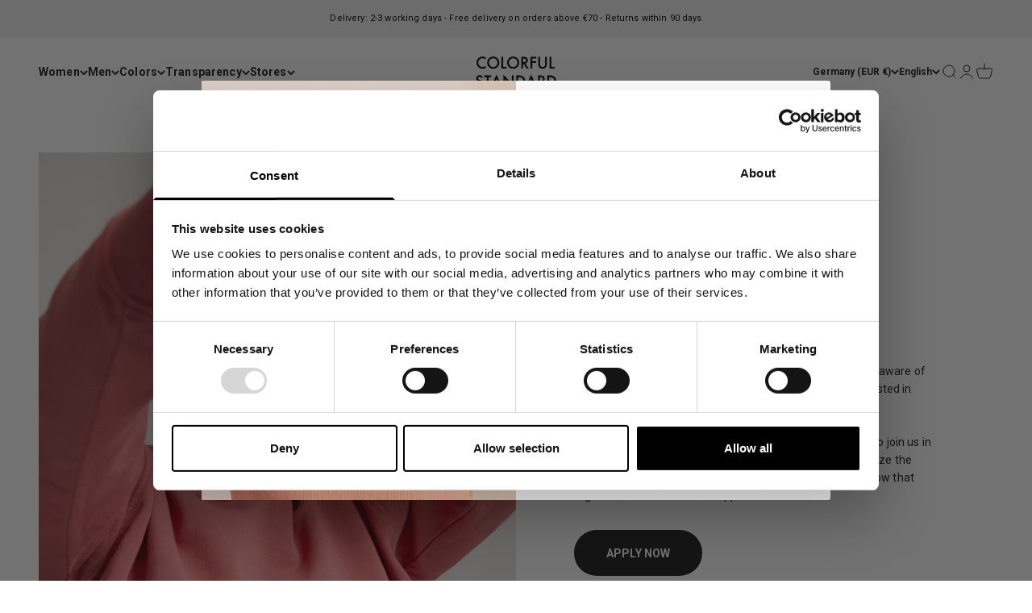

--- FILE ---
content_type: text/html; charset=utf-8
request_url: https://colorfulstandard.com/collections/clerk-api?view=json&page=1
body_size: 1879
content:


{ "products": {


  "4353736802392":
  { 
    "price": "€35", 
    "list_price": ""
  }
  ,


  "7447811653821":
  { 
    "price": "€120", 
    "list_price": ""
  }
  ,


  "4353733722200":
  { 
    "price": "€35", 
    "list_price": ""
  }
  ,


  "7363882188989":
  { 
    "price": "€70", 
    "list_price": ""
  }
  ,


  "7363824484541":
  { 
    "price": "€70", 
    "list_price": ""
  }
  ,


  "8579783065925":
  { 
    "price": "€35", 
    "list_price": ""
  }
  ,


  "7363882156221":
  { 
    "price": "€70", 
    "list_price": ""
  }
  ,


  "7274848485565":
  { 
    "price": "€80", 
    "list_price": ""
  }
  ,


  "4354260664408":
  { 
    "price": "€65", 
    "list_price": ""
  }
  ,


  "7447801790653":
  { 
    "price": "€120", 
    "list_price": ""
  }
  ,


  "7053485080765":
  { 
    "price": "€70", 
    "list_price": ""
  }
  ,


  "14821836980549":
  { 
    "price": "€49", 
    "list_price": ""
  }
  ,


  "7074001125565":
  { 
    "price": "€40", 
    "list_price": ""
  }
  ,


  "8579262710085":
  { 
    "price": "€35", 
    "list_price": ""
  }
  ,


  "7363878289597":
  { 
    "price": "€80", 
    "list_price": ""
  }
  ,


  "4353736343640":
  { 
    "price": "€35", 
    "list_price": ""
  }
  ,


  "7053485015229":
  { 
    "price": "€70", 
    "list_price": ""
  }
  ,


  "8801108689221":
  { 
    "price": "€35", 
    "list_price": ""
  }
  ,


  "4353997406296":
  { 
    "price": "€70", 
    "list_price": ""
  }
  ,


  "7064939135165":
  { 
    "price": "€40", 
    "list_price": ""
  }
  ,


  "7363897360573":
  { 
    "price": "€80", 
    "list_price": ""
  }
  ,


  "14824845410629":
  { 
    "price": "€80", 
    "list_price": ""
  }
  ,


  "14824845345093":
  { 
    "price": "€80", 
    "list_price": ""
  }
  ,


  "4355930914904":
  { 
    "price": "€105", 
    "list_price": ""
  }
  ,


  "14824846393669":
  { 
    "price": "€80", 
    "list_price": ""
  }
  ,


  "7363800498365":
  { 
    "price": "€35", 
    "list_price": ""
  }
  ,


  "7099400356029":
  { 
    "price": "€45", 
    "list_price": ""
  }
  ,


  "14824845738309":
  { 
    "price": "€80", 
    "list_price": ""
  }
  ,


  "4353998749784":
  { 
    "price": "€70", 
    "list_price": ""
  }
  ,


  "4353734967384":
  { 
    "price": "€35", 
    "list_price": ""
  }
  ,


  "14824845902149":
  { 
    "price": "€80", 
    "list_price": ""
  }
  ,


  "4353998979160":
  { 
    "price": "€70", 
    "list_price": ""
  }
  ,


  "7053489504445":
  { 
    "price": "€80", 
    "list_price": ""
  }
  ,


  "4354063466584":
  { 
    "price": "€80", 
    "list_price": ""
  }
  ,


  "7366186696893":
  { 
    "price": "€120", 
    "list_price": ""
  }
  ,


  "4354175533144":
  { 
    "price": "€35", 
    "list_price": ""
  }
  ,


  "8599914316101":
  { 
    "price": "€70", 
    "list_price": ""
  }
  ,


  "7053490323645":
  { 
    "price": "€80", 
    "list_price": ""
  }
  ,


  "7363878256829":
  { 
    "price": "€80", 
    "list_price": ""
  }
  ,


  "8579264446789":
  { 
    "price": "€35", 
    "list_price": ""
  }
  ,


  "7447803658429":
  { 
    "price": "€120", 
    "list_price": ""
  }
  ,


  "7447347495101":
  { 
    "price": "€80", 
    "list_price": ""
  }
  ,


  "7087363719357":
  { 
    "price": "€35", 
    "list_price": ""
  }
  ,


  "7053489438909":
  { 
    "price": "€80", 
    "list_price": ""
  }
  ,


  "7447348740285":
  { 
    "price": "€70", 
    "list_price": ""
  }
  ,


  "8592340418885":
  { 
    "price": "€40", 
    "list_price": ""
  }
  ,


  "9553358455109":
  { 
    "price": "€175", 
    "list_price": ""
  }
  ,


  "7274850844861":
  { 
    "price": "€80", 
    "list_price": ""
  }
  ,


  "7447820271805":
  { 
    "price": "€120", 
    "list_price": ""
  }
  ,


  "7366186598589":
  { 
    "price": "€120", 
    "list_price": ""
  }
  ,


  "7274848846013":
  { 
    "price": "€80", 
    "list_price": ""
  }
  ,


  "4353998061656":
  { 
    "price": "€70", 
    "list_price": ""
  }
  ,


  "7053464699069":
  { 
    "price": "€35", 
    "list_price": ""
  }
  ,


  "7099396260029":
  { 
    "price": "€45", 
    "list_price": ""
  }
  ,


  "14824845967685":
  { 
    "price": "€80", 
    "list_price": ""
  }
  ,


  "9356422971717":
  { 
    "price": "€70", 
    "list_price": ""
  }
  ,


  "4353999143000":
  { 
    "price": "€70", 
    "list_price": ""
  }
  ,


  "14824845771077":
  { 
    "price": "€80", 
    "list_price": ""
  }
  ,


  "4354175893592":
  { 
    "price": "€35", 
    "list_price": ""
  }
  ,


  "4353737490520":
  { 
    "price": "€35", 
    "list_price": ""
  }
  ,


  "7053488128189":
  { 
    "price": "€70", 
    "list_price": ""
  }
  ,


  "7053485637821":
  { 
    "price": "€70", 
    "list_price": ""
  }
  ,


  "7053490913469":
  { 
    "price": "€80", 
    "list_price": ""
  }
  ,


  "4353737031768":
  { 
    "price": "€35", 
    "list_price": ""
  }
  ,


  "7053475774653":
  { 
    "price": "€70", 
    "list_price": ""
  }
  ,


  "7068835184829":
  { 
    "price": "€40", 
    "list_price": ""
  }
  ,


  "7053491273917":
  { 
    "price": "€80", 
    "list_price": ""
  }
  ,


  "7053490225341":
  { 
    "price": "€80", 
    "list_price": ""
  }
  ,


  "7274850910397":
  { 
    "price": "€80", 
    "list_price": ""
  }
  ,


  "14824845082949":
  { 
    "price": "€80", 
    "list_price": ""
  }
  ,


  "8599921099077":
  { 
    "price": "€80", 
    "list_price": ""
  }
  ,


  "7447348641981":
  { 
    "price": "€70", 
    "list_price": ""
  }
  ,


  "7274850123965":
  { 
    "price": "€80", 
    "list_price": ""
  }
  ,


  "4354176811096":
  { 
    "price": "€35", 
    "list_price": ""
  }
  ,


  "4355931603032":
  { 
    "price": "€105", 
    "list_price": ""
  }
  ,


  "14824705851717":
  { 
    "price": "€95", 
    "list_price": ""
  }
  ,


  "4353399488600":
  { 
    "price": "€95", 
    "list_price": ""
  }
  ,


  "8594412863813":
  { 
    "price": "€140", 
    "list_price": ""
  }
  ,


  "7366186303677":
  { 
    "price": "€120", 
    "list_price": ""
  }
  ,


  "7053525057725":
  { 
    "price": "€105", 
    "list_price": ""
  }
  ,


  "8599908647237":
  { 
    "price": "€35", 
    "list_price": ""
  }
  ,


  "7274849534141":
  { 
    "price": "€80", 
    "list_price": ""
  }
  ,


  "7366186664125":
  { 
    "price": "€120", 
    "list_price": ""
  }
  ,


  "7447816831165":
  { 
    "price": "€120", 
    "list_price": ""
  }
  ,


  "15257169101125":
  { 
    "price": "€120", 
    "list_price": ""
  }
  ,


  "7053517488317":
  { 
    "price": "€19", 
    "list_price": ""
  }
  ,


  "8599922245957":
  { 
    "price": "€70", 
    "list_price": ""
  }
  ,


  "7053485670589":
  { 
    "price": "€70", 
    "list_price": ""
  }
  ,


  "8800727662917":
  { 
    "price": "€135", 
    "list_price": ""
  }
  ,


  "7099400028349":
  { 
    "price": "€45", 
    "list_price": ""
  }
  ,


  "4353735917656":
  { 
    "price": "€35", 
    "list_price": ""
  }
  ,


  "14824844919109":
  { 
    "price": "€80", 
    "list_price": ""
  }
  ,


  "14824708014405":
  { 
    "price": "€80", 
    "list_price": ""
  }
  ,


  "7053491175613":
  { 
    "price": "€80", 
    "list_price": ""
  }
  ,


  "8592243753285":
  { 
    "price": "€45", 
    "list_price": ""
  }
  ,


  "4354260435032":
  { 
    "price": "€65", 
    "list_price": ""
  }
  ,


  "4355931144280":
  { 
    "price": "€105", 
    "list_price": ""
  }
  ,


  "4354067628120":
  { 
    "price": "€80", 
    "list_price": ""
  }
  ,


  "7053491142845":
  { 
    "price": "€80", 
    "list_price": ""
  }
  ,


  "7053485932733":
  { 
    "price": "€70", 
    "list_price": ""
  }
  ,


  "7053496844477":
  { 
    "price": "€30", 
    "list_price": ""
  }
  ,


  "14824711323973":
  { 
    "price": "€35", 
    "list_price": ""
  }
  ,


  "7053486948541":
  { 
    "price": "€70", 
    "list_price": ""
  }
  ,


  "7053486784701":
  { 
    "price": "€70", 
    "list_price": ""
  }
  ,


  "7053489307837":
  { 
    "price": "€80", 
    "list_price": ""
  }
  ,


  "7053486686397":
  { 
    "price": "€70", 
    "list_price": ""
  }
  ,


  "7053517422781":
  { 
    "price": "€19", 
    "list_price": ""
  }
  ,


  "7053490979005":
  { 
    "price": "€80", 
    "list_price": ""
  }
  ,


  "7363827171517":
  { 
    "price": "€80", 
    "list_price": ""
  }
  ,


  "4355930685528":
  { 
    "price": "€105", 
    "list_price": ""
  }
  ,


  "7363914662077":
  { 
    "price": "€70", 
    "list_price": ""
  }
  ,


  "8599922508101":
  { 
    "price": "€70", 
    "list_price": ""
  }
  ,


  "7274848518333":
  { 
    "price": "€80", 
    "list_price": ""
  }
  ,


  "15176587739461":
  { 
    "price": "€120", 
    "list_price": ""
  }
  ,


  "7447823351997":
  { 
    "price": "€120", 
    "list_price": ""
  }
  ,


  "9583516188997":
  { 
    "price": "€120", 
    "list_price": ""
  }
  ,


  "7366186860733":
  { 
    "price": "€120", 
    "list_price": ""
  }
  ,


  "7366186533053":
  { 
    "price": "€120", 
    "list_price": ""
  }
  ,


  "7366186336445":
  { 
    "price": "€120", 
    "list_price": ""
  }
  ,


  "14824708538693":
  { 
    "price": "€80", 
    "list_price": ""
  }
  ,


  "7064938938557":
  { 
    "price": "€40", 
    "list_price": ""
  }
  ,


  "14824706081093":
  { 
    "price": "€95", 
    "list_price": ""
  }
  ,


  "8801088143685":
  { 
    "price": "€35", 
    "list_price": ""
  }
  ,


  "7053462143165":
  { 
    "price": "€80", 
    "list_price": ""
  }
  ,


  "7162151600317":
  { 
    "price": "€95", 
    "list_price": ""
  }
  ,


  "7363892084925":
  { 
    "price": "€80", 
    "list_price": ""
  }
  ,


  "14824706572613":
  { 
    "price": "€80", 
    "list_price": ""
  }
  ,


  "7086282145981":
  { 
    "price": "€80", 
    "list_price": ""
  }
  ,


  "14824705982789":
  { 
    "price": "€95", 
    "list_price": ""
  }
  ,


  "7053485244605":
  { 
    "price": "€70", 
    "list_price": ""
  }
  ,


  "7053488160957":
  { 
    "price": "€70", 
    "list_price": ""
  }
  ,


  "14824707457349":
  { 
    "price": "€80", 
    "list_price": ""
  }
  ,


  "7363897426109":
  { 
    "price": "€80", 
    "list_price": ""
  }
  ,


  "7053485801661":
  { 
    "price": "€70", 
    "list_price": ""
  }
  ,


  "7447345725629":
  { 
    "price": "€70", 
    "list_price": ""
  }
  ,


  "7110390644925":
  { 
    "price": "€20", 
    "list_price": ""
  }
  ,


  "7053484556477":
  { 
    "price": "€70", 
    "list_price": ""
  }
  ,


  "7447349035197":
  { 
    "price": "€80", 
    "list_price": ""
  }
  ,


  "15242487890245":
  { 
    "price": "€175", 
    "list_price": ""
  }
  ,


  "9356420612421":
  { 
    "price": "€80", 
    "list_price": ""
  }
  ,


  "14824707785029":
  { 
    "price": "€80", 
    "list_price": ""
  }
  ,


  "4353998422104":
  { 
    "price": "€70", 
    "list_price": ""
  }
  ,


  "4354176909400":
  { 
    "price": "€35", 
    "list_price": ""
  }
  ,


  "7366443139261":
  { 
    "price": "€59", 
    "list_price": ""
  }
  ,


  "14824845377861":
  { 
    "price": "€80", 
    "list_price": ""
  }
  ,


  "9553358029125":
  { 
    "price": "€175", 
    "list_price": ""
  }
  ,


  "15295973556549":
  { 
    "price": "€175", 
    "list_price": ""
  }
  ,


  "15121294033221":
  { 
    "price": "€175", 
    "list_price": ""
  }
  ,


  "15295970083141":
  { 
    "price": "€175", 
    "list_price": ""
  }
  ,


  "8579778609477":
  { 
    "price": "€35", 
    "list_price": ""
  }
  ,


  "14824845279557":
  { 
    "price": "€80", 
    "list_price": ""
  }
  ,


  "15295907660101":
  { 
    "price": "€175", 
    "list_price": ""
  }
  ,


  "15305061466437":
  { 
    "price": "€175", 
    "list_price": ""
  }
  ,


  "7053505790141":
  { 
    "price": "€100", 
    "list_price": ""
  }
  ,


  "4353734246488":
  { 
    "price": "€35", 
    "list_price": ""
  }
  ,


  "7363916693693":
  { 
    "price": "€35", 
    "list_price": ""
  }
  ,


  "8579781460293":
  { 
    "price": "€35", 
    "list_price": ""
  }
  ,


  "7053488062653":
  { 
    "price": "€70", 
    "list_price": ""
  }
  ,


  "15257169199429":
  { 
    "price": "€120", 
    "list_price": ""
  }
  ,


  "15257169002821":
  { 
    "price": "€120", 
    "list_price": ""
  }
  ,


  "7053484884157":
  { 
    "price": "€70", 
    "list_price": ""
  }
  ,


  "4353737752664":
  { 
    "price": "€35", 
    "list_price": ""
  }
  ,


  "4354175369304":
  { 
    "price": "€35", 
    "list_price": ""
  }
  ,


  "7447349002429":
  { 
    "price": "€80", 
    "list_price": ""
  }
  ,


  "7439379398845":
  { 
    "price": "€35", 
    "list_price": ""
  }
  ,


  "7053506314429":
  { 
    "price": "€100", 
    "list_price": ""
  }
  ,


  "4353997209688":
  { 
    "price": "€70", 
    "list_price": ""
  }
  ,


  "7053492158653":
  { 
    "price": "€80", 
    "list_price": ""
  }
  ,


  "7053475578045":
  { 
    "price": "€70", 
    "list_price": ""
  }
  ,


  "7274849239229":
  { 
    "price": "€80", 
    "list_price": ""
  }
  ,


  "7447348805821":
  { 
    "price": "€80", 
    "list_price": ""
  }
  ,


  "15161754091845":
  { 
    "price": "€120", 
    "list_price": ""
  }
  ,


  "7053488193725":
  { 
    "price": "€70", 
    "list_price": ""
  }
  ,


  "15257168937285":
  { 
    "price": "€120", 
    "list_price": ""
  }
  ,


  "14824845672773":
  { 
    "price": "€80", 
    "list_price": ""
  }
  ,


  "7447821648061":
  { 
    "price": "€120", 
    "list_price": ""
  }
  ,


  "8745527247173":
  { 
    "price": "€80", 
    "list_price": ""
  }
  ,


  "14824707359045":
  { 
    "price": "€80", 
    "list_price": ""
  }
  ,


  "14824711225669":
  { 
    "price": "€80", 
    "list_price": ""
  }
  ,


  "14824707326277":
  { 
    "price": "€80", 
    "list_price": ""
  }
  ,


  "7193768689853":
  { 
    "price": "€14", 
    "list_price": ""
  }
  ,


  "4354250604632":
  { 
    "price": "€35", 
    "list_price": ""
  }
  ,


  "14824707555653":
  { 
    "price": "€95", 
    "list_price": ""
  }
  ,


  "14824710603077":
  { 
    "price": "€80", 
    "list_price": ""
  }
  ,


  "14824706113861":
  { 
    "price": "€95", 
    "list_price": ""
  }
  ,


  "7053490618557":
  { 
    "price": "€80", 
    "list_price": ""
  }
  ,


  "8579269001541":
  { 
    "price": "€35", 
    "list_price": ""
  }
  ,


  "7087362834621":
  { 
    "price": "€35", 
    "list_price": ""
  }
  ,


  "4354259845208":
  { 
    "price": "€65", 
    "list_price": ""
  }
  ,


  "14824866513221":
  { 
    "price": "€80", 
    "list_price": ""
  }
  ,


  "14824229765445":
  { 
    "price": "€19", 
    "list_price": ""
  }
  ,


  "14824708407621":
  { 
    "price": "€35", 
    "list_price": ""
  }
  ,


  "4353998291032":
  { 
    "price": "€70", 
    "list_price": ""
  }
  ,


  "4353735557208":
  { 
    "price": "€35", 
    "list_price": ""
  }
  ,


  "7053487308989":
  { 
    "price": "€70", 
    "list_price": ""
  }
  ,


  "7053486457021":
  { 
    "price": "€70", 
    "list_price": ""
  }
  ,


  "8599923753285":
  { 
    "price": "€80", 
    "list_price": ""
  }
  ,


  "8594414403909":
  { 
    "price": "€140", 
    "list_price": ""
  }
  ,


  "7053464895677":
  { 
    "price": "€35", 
    "list_price": ""
  }
  ,


  "4353733492824":
  { 
    "price": "€35", 
    "list_price": ""
  }
  ,


  "7099400257725":
  { 
    "price": "€45", 
    "list_price": ""
  }
  ,


  "8745645310277":
  { 
    "price": "€70", 
    "list_price": ""
  }
  ,


  "8591463350597":
  { 
    "price": "€140", 
    "list_price": ""
  }
  ,


  "4353997733976":
  { 
    "price": "€70", 
    "list_price": ""
  }
  ,


  "7053525254333":
  { 
    "price": "€105", 
    "list_price": ""
  }
  ,


  "8745539797317":
  { 
    "price": "€70", 
    "list_price": ""
  }
  ,


  "7053506838717":
  { 
    "price": "€100", 
    "list_price": ""
  }
  ,


  "7053488292029":
  { 
    "price": "€70", 
    "list_price": ""
  }
  ,


  "7086280147133":
  { 
    "price": "€80", 
    "list_price": ""
  }
  ,


  "4353826717784":
  { 
    "price": "€35", 
    "list_price": ""
  }
  ,


  "7053489340605":
  { 
    "price": "€80", 
    "list_price": ""
  }
  ,


  "7198022959293":
  { 
    "price": "€40", 
    "list_price": ""
  }
  ,


  "7090383945917":
  { 
    "price": "€35", 
    "list_price": ""
  }
  ,


  "14824227340613":
  { 
    "price": "€135", 
    "list_price": ""
  }
  ,


  "7193767510205":
  { 
    "price": "€14", 
    "list_price": ""
  }
  ,


  "7053517357245":
  { 
    "price": "€19", 
    "list_price": ""
  }
  ,


  "7053486981309":
  { 
    "price": "€70", 
    "list_price": ""
  }
  ,


  "8745471017285":
  { 
    "price": "€80", 
    "list_price": ""
  }
  ,


  "15257160712517":
  { 
    "price": "€100", 
    "list_price": ""
  }
  ,


  "7123440042173":
  { 
    "price": "€80", 
    "list_price": ""
  }
  ,


  "7053506904253":
  { 
    "price": "€100", 
    "list_price": ""
  }
  ,


  "7053505364157":
  { 
    "price": "€100", 
    "list_price": ""
  }
  ,


  "14824708145477":
  { 
    "price": "€80", 
    "list_price": ""
  }
  ,


  "7120396648637":
  { 
    "price": "€40", 
    "list_price": ""
  }
  ,


  "7086283423933":
  { 
    "price": "€80", 
    "list_price": ""
  }
  ,


  "7053486489789":
  { 
    "price": "€70", 
    "list_price": ""
  }
  ,


  "8579781919045":
  { 
    "price": "€35", 
    "list_price": ""
  }
  ,


  "7410271453373":
  { 
    "price": "€80", 
    "list_price": ""
  }
  ,


  "14824845836613":
  { 
    "price": "€80", 
    "list_price": ""
  }
  ,


  "14824846786885":
  { 
    "price": "€80", 
    "list_price": ""
  }
  ,


  "8589487997253":
  { 
    "price": "€100", 
    "list_price": ""
  }
  ,


  "8800707313989":
  { 
    "price": "€135", 
    "list_price": ""
  }
  ,


  "14824846459205":
  { 
    "price": "€80", 
    "list_price": ""
  }
  ,


  "14824705884485":
  { 
    "price": "€95", 
    "list_price": ""
  }
  ,


  "7274850353341":
  { 
    "price": "€80", 
    "list_price": ""
  }
  ,


  "4353987575896":
  { 
    "price": "€70", 
    "list_price": ""
  }
  ,


  "14824705425733":
  { 
    "price": "€95", 
    "list_price": ""
  }
  ,


  "4354199650392":
  { 
    "price": "€35", 
    "list_price": ""
  }
  ,


  "14824705720645":
  { 
    "price": "€95", 
    "list_price": ""
  }
  ,


  "14823744930117":
  { 
    "price": "€35", 
    "list_price": ""
  }
  ,


  "4353779859544":
  { 
    "price": "€35", 
    "list_price": ""
  }
  ,


  "7053489733821":
  { 
    "price": "€80", 
    "list_price": ""
  }
  ,


  "7274850943165":
  { 
    "price": "€80", 
    "list_price": ""
  }
  ,


  "14824708833605":
  { 
    "price": "€95", 
    "list_price": ""
  }
  ,


  "14824705589573":
  { 
    "price": "€95", 
    "list_price": ""
  }
  ,


  "15176590295365":
  { 
    "price": "€120", 
    "list_price": ""
  }
  ,


  "14824705229125":
  { 
    "price": "€95", 
    "list_price": ""
  }
  ,


  "15121294065989":
  { 
    "price": "€175", 
    "list_price": ""
  }
  ,


  "4354176483416":
  { 
    "price": "€35", 
    "list_price": ""
  }
  ,


  "9583481454917":
  { 
    "price": "€35", 
    "list_price": ""
  }
  

},
  "count": 250,
  "total": 2585
}


--- FILE ---
content_type: text/html; charset=utf-8
request_url: https://colorfulstandard.com/collections/clerk-api?view=json&page=2
body_size: 1766
content:


{ "products": {


  "15257169035589":
  { 
    "price": "€120", 
    "list_price": ""
  }
  ,


  "7053532332221":
  { 
    "price": "€35", 
    "list_price": ""
  }
  ,


  "15176553660741":
  { 
    "price": "€120", 
    "list_price": ""
  }
  ,


  "14824225571141":
  { 
    "price": "€90", 
    "list_price": ""
  }
  ,


  "7053509361853":
  { 
    "price": "€45", 
    "list_price": ""
  }
  ,


  "7366186565821":
  { 
    "price": "€120", 
    "list_price": ""
  }
  ,


  "7064939823293":
  { 
    "price": "€40", 
    "list_price": ""
  }
  ,


  "7099401371837":
  { 
    "price": "€45", 
    "list_price": ""
  }
  ,


  "8801097384261":
  { 
    "price": "€35", 
    "list_price": ""
  }
  ,


  "7366443139261":
  { 
    "price": "€59", 
    "list_price": ""
  }
  ,


  "4354176647256":
  { 
    "price": "€35", 
    "list_price": ""
  }
  ,


  "7410241798333":
  { 
    "price": "€35", 
    "list_price": ""
  }
  ,


  "15272453996869":
  { 
    "price": "€175", 
    "list_price": ""
  }
  ,


  "9553358324037":
  { 
    "price": "€175", 
    "list_price": ""
  }
  ,


  "7366403653821":
  { 
    "price": "€70", 
    "list_price": ""
  }
  ,


  "7053521289405":
  { 
    "price": "€70", 
    "list_price": ""
  }
  ,


  "4354177564760":
  { 
    "price": "€35", 
    "list_price": ""
  }
  ,


  "4353999667288":
  { 
    "price": "€70", 
    "list_price": ""
  }
  ,


  "4353988919384":
  { 
    "price": "€70", 
    "list_price": ""
  }
  ,


  "7338162585789":
  { 
    "price": "€70", 
    "list_price": ""
  }
  ,


  "4353998291032":
  { 
    "price": "€70", 
    "list_price": ""
  }
  ,


  "7053486096573":
  { 
    "price": "€70", 
    "list_price": ""
  }
  ,


  "4353997209688":
  { 
    "price": "€70", 
    "list_price": ""
  }
  ,


  "7053484785853":
  { 
    "price": "€70", 
    "list_price": ""
  }
  ,


  "7120397467837":
  { 
    "price": "€35", 
    "list_price": ""
  }
  ,


  "4353998323800":
  { 
    "price": "€70", 
    "list_price": ""
  }
  ,


  "7053488292029":
  { 
    "price": "€70", 
    "list_price": ""
  }
  ,


  "8801148043589":
  { 
    "price": "€35", 
    "list_price": ""
  }
  ,


  "15295970083141":
  { 
    "price": "€175", 
    "list_price": ""
  }
  ,


  "7053494911165":
  { 
    "price": "€65", 
    "list_price": ""
  }
  ,


  "4354176483416":
  { 
    "price": "€35", 
    "list_price": ""
  }
  ,


  "4353734705240":
  { 
    "price": "€35", 
    "list_price": ""
  }
  ,


  "7447348904125":
  { 
    "price": "€80", 
    "list_price": ""
  }
  ,


  "7053486948541":
  { 
    "price": "€70", 
    "list_price": ""
  }
  ,


  "14824708636997":
  { 
    "price": "€80", 
    "list_price": ""
  }
  ,


  "4354073264216":
  { 
    "price": "€80", 
    "list_price": ""
  }
  ,


  "7086280147133":
  { 
    "price": "€80", 
    "list_price": ""
  }
  ,


  "9612596609349":
  { 
    "price": "€80", 
    "list_price": ""
  }
  ,


  "14823744962885":
  { 
    "price": "€35", 
    "list_price": ""
  }
  ,


  "15079431438661":
  { 
    "price": "€80", 
    "list_price": ""
  }
  ,


  "4354175402072":
  { 
    "price": "€35", 
    "list_price": ""
  }
  ,


  "4354067267672":
  { 
    "price": "€80", 
    "list_price": ""
  }
  ,


  "4353779859544":
  { 
    "price": "€35", 
    "list_price": ""
  }
  ,


  "15242471735621":
  { 
    "price": "€65", 
    "list_price": ""
  }
  ,


  "8599923294533":
  { 
    "price": "€80", 
    "list_price": ""
  }
  ,


  "14824708112709":
  { 
    "price": "€80", 
    "list_price": ""
  }
  ,


  "14823683981637":
  { 
    "price": "€40", 
    "list_price": ""
  }
  ,


  "8599922803013":
  { 
    "price": "€80", 
    "list_price": ""
  }
  ,


  "7274850189501":
  { 
    "price": "€80", 
    "list_price": ""
  }
  ,


  "7123440042173":
  { 
    "price": "€80", 
    "list_price": ""
  }
  ,


  "7053532299453":
  { 
    "price": "€35", 
    "list_price": ""
  }
  ,


  "7053507002557":
  { 
    "price": "€100", 
    "list_price": ""
  }
  ,


  "15257160679749":
  { 
    "price": "€100", 
    "list_price": ""
  }
  ,


  "7053507166397":
  { 
    "price": "€100", 
    "list_price": ""
  }
  ,


  "7053506838717":
  { 
    "price": "€100", 
    "list_price": ""
  }
  ,


  "7086282309821":
  { 
    "price": "€80", 
    "list_price": ""
  }
  ,


  "7193768689853":
  { 
    "price": "€14", 
    "list_price": ""
  }
  ,


  "14824706998597":
  { 
    "price": "€80", 
    "list_price": ""
  }
  ,


  "4354258600024":
  { 
    "price": "€65", 
    "list_price": ""
  }
  ,


  "7447344316605":
  { 
    "price": "€45", 
    "list_price": ""
  }
  ,


  "7410271453373":
  { 
    "price": "€80", 
    "list_price": ""
  }
  ,


  "14824707227973":
  { 
    "price": "€80", 
    "list_price": ""
  }
  ,


  "14824709783877":
  { 
    "price": "€80", 
    "list_price": ""
  }
  ,


  "4354068512856":
  { 
    "price": "€80", 
    "list_price": ""
  }
  ,


  "14824708800837":
  { 
    "price": "€80", 
    "list_price": ""
  }
  ,


  "4355931537496":
  { 
    "price": "€105", 
    "list_price": ""
  }
  ,


  "7053506969789":
  { 
    "price": "€100", 
    "list_price": ""
  }
  ,


  "7099396128957":
  { 
    "price": "€45", 
    "list_price": ""
  }
  ,


  "4354259320920":
  { 
    "price": "€65", 
    "list_price": ""
  }
  ,


  "14824708669765":
  { 
    "price": "€80", 
    "list_price": ""
  }
  ,


  "8745594093893":
  { 
    "price": "€80", 
    "list_price": ""
  }
  ,


  "4354250571864":
  { 
    "price": "€35", 
    "list_price": ""
  }
  ,


  "4354238087256":
  { 
    "price": "€65", 
    "list_price": ""
  }
  ,


  "4354231304280":
  { 
    "price": "€65", 
    "list_price": ""
  }
  ,


  "4353997930584":
  { 
    "price": "€70", 
    "list_price": ""
  }
  ,


  "4353738801240":
  { 
    "price": "€35", 
    "list_price": ""
  }
  ,


  "7053491372221":
  { 
    "price": "€80", 
    "list_price": ""
  }
  ,


  "8599921656133":
  { 
    "price": "€80", 
    "list_price": ""
  }
  ,


  "8594413027653":
  { 
    "price": "€140", 
    "list_price": ""
  }
  ,


  "7274850943165":
  { 
    "price": "€80", 
    "list_price": ""
  }
  ,


  "7086283423933":
  { 
    "price": "€80", 
    "list_price": ""
  }
  ,


  "14824229765445":
  { 
    "price": "€19", 
    "list_price": ""
  }
  ,


  "8591463809349":
  { 
    "price": "€140", 
    "list_price": ""
  }
  ,


  "15257160778053":
  { 
    "price": "€100", 
    "list_price": ""
  }
  ,


  "14821836947781":
  { 
    "price": "€49", 
    "list_price": ""
  }
  ,


  "14824710144325":
  { 
    "price": "€95", 
    "list_price": ""
  }
  ,


  "14824845541701":
  { 
    "price": "€80", 
    "list_price": ""
  }
  ,


  "14824706408773":
  { 
    "price": "€95", 
    "list_price": ""
  }
  ,


  "7053463847101":
  { 
    "price": "€35", 
    "list_price": ""
  }
  ,


  "14824705720645":
  { 
    "price": "€95", 
    "list_price": ""
  }
  ,


  "4354175467608":
  { 
    "price": "€35", 
    "list_price": ""
  }
  ,


  "8745414230341":
  { 
    "price": "€35", 
    "list_price": ""
  }
  ,


  "8594417189189":
  { 
    "price": "€140", 
    "list_price": ""
  }
  ,


  "4355927736408":
  { 
    "price": "€95", 
    "list_price": ""
  }
  ,


  "4355927375960":
  { 
    "price": "€95", 
    "list_price": ""
  }
  ,


  "15193189777733":
  { 
    "price": "€95", 
    "list_price": ""
  }
  ,


  "15242458071365":
  { 
    "price": "€95", 
    "list_price": ""
  }
  ,


  "14824705818949":
  { 
    "price": "€95", 
    "list_price": ""
  }
  ,


  "14824705294661":
  { 
    "price": "€95", 
    "list_price": ""
  }
  ,


  "4355927998552":
  { 
    "price": "€95", 
    "list_price": ""
  }
  ,


  "8594412470597":
  { 
    "price": "€140", 
    "list_price": ""
  }
  ,


  "4354199650392":
  { 
    "price": "€35", 
    "list_price": ""
  }
  ,


  "15257204949317":
  { 
    "price": "€140", 
    "list_price": ""
  }
  ,


  "4354175631448":
  { 
    "price": "€35", 
    "list_price": ""
  }
  ,


  "14824705917253":
  { 
    "price": "€95", 
    "list_price": ""
  }
  ,


  "15257205047621":
  { 
    "price": "€140", 
    "list_price": ""
  }
  ,


  "8594413683013":
  { 
    "price": "€140", 
    "list_price": ""
  }
  ,


  "8591463874885":
  { 
    "price": "€140", 
    "list_price": ""
  }
  ,


  "7053486719165":
  { 
    "price": "€70", 
    "list_price": ""
  }
  ,


  "4353998913624":
  { 
    "price": "€70", 
    "list_price": ""
  }
  ,


  "4353988755544":
  { 
    "price": "€70", 
    "list_price": ""
  }
  ,


  "9355948392773":
  { 
    "price": "€70", 
    "list_price": ""
  }
  ,


  "7053487800509":
  { 
    "price": "€70", 
    "list_price": ""
  }
  ,


  "8745545171269":
  { 
    "price": "€70", 
    "list_price": ""
  }
  ,


  "8745646522693":
  { 
    "price": "€70", 
    "list_price": ""
  }
  ,


  "8591463448901":
  { 
    "price": "€140", 
    "list_price": ""
  }
  ,


  "7410273976509":
  { 
    "price": "€70", 
    "list_price": ""
  }
  ,


  "4353987706968":
  { 
    "price": "€70", 
    "list_price": ""
  }
  ,


  "4354176221272":
  { 
    "price": "€35", 
    "list_price": ""
  }
  ,


  "14824226849093":
  { 
    "price": "€135", 
    "list_price": ""
  }
  ,


  "14824226947397":
  { 
    "price": "€135", 
    "list_price": ""
  }
  ,


  "4354186051672":
  { 
    "price": "€35", 
    "list_price": ""
  }
  ,


  "7447350018237":
  { 
    "price": "€35", 
    "list_price": ""
  }
  ,


  "7053486129341":
  { 
    "price": "€70", 
    "list_price": ""
  }
  ,


  "7053488390333":
  { 
    "price": "€70", 
    "list_price": ""
  }
  ,


  "7053511524541":
  { 
    "price": "€90", 
    "list_price": ""
  }
  ,


  "7439390081213":
  { 
    "price": "€35", 
    "list_price": ""
  }
  ,


  "14823744930117":
  { 
    "price": "€35", 
    "list_price": ""
  }
  ,


  "8800701382981":
  { 
    "price": "€135", 
    "list_price": ""
  }
  ,


  "8800725729605":
  { 
    "price": "€135", 
    "list_price": ""
  }
  ,


  "4354186608728":
  { 
    "price": "€35", 
    "list_price": ""
  }
  ,


  "7363900866749":
  { 
    "price": "€35", 
    "list_price": ""
  }
  ,


  "7053512114365":
  { 
    "price": "€90", 
    "list_price": ""
  }
  ,


  "4353988657240":
  { 
    "price": "€70", 
    "list_price": ""
  }
  ,


  "8579787391301":
  { 
    "price": "€35", 
    "list_price": ""
  }
  ,


  "7274850353341":
  { 
    "price": "€80", 
    "list_price": ""
  }
  ,


  "14824227340613":
  { 
    "price": "€135", 
    "list_price": ""
  }
  ,


  "8745430384965":
  { 
    "price": "€45", 
    "list_price": ""
  }
  ,


  "4354258632792":
  { 
    "price": "€65", 
    "list_price": ""
  }
  ,


  "7053519847613":
  { 
    "price": "€10", 
    "list_price": ""
  }
  ,


  "4353987903576":
  { 
    "price": "€70", 
    "list_price": ""
  }
  ,


  "7053511098557":
  { 
    "price": "€90", 
    "list_price": ""
  }
  ,


  "7366186238141":
  { 
    "price": "€120", 
    "list_price": ""
  }
  ,


  "8800727531845":
  { 
    "price": "€135", 
    "list_price": ""
  }
  ,


  "4353735196760":
  { 
    "price": "€35", 
    "list_price": ""
  }
  ,


  "7053532201149":
  { 
    "price": "€35", 
    "list_price": ""
  }
  ,


  "14823684145477":
  { 
    "price": "€40", 
    "list_price": ""
  }
  ,


  "14824846131525":
  { 
    "price": "€80", 
    "list_price": ""
  }
  ,


  "8579787882821":
  { 
    "price": "€35", 
    "list_price": ""
  }
  ,


  "7439388115133":
  { 
    "price": "€35", 
    "list_price": ""
  }
  ,


  "4354250768472":
  { 
    "price": "€35", 
    "list_price": ""
  }
  ,


  "14824709718341":
  { 
    "price": "€80", 
    "list_price": ""
  }
  ,


  "8579831365957":
  { 
    "price": "€35", 
    "list_price": ""
  }
  ,


  "4353734049880":
  { 
    "price": "€35", 
    "list_price": ""
  }
  ,


  "14824711258437":
  { 
    "price": "€35", 
    "list_price": ""
  }
  ,


  "14823745192261":
  { 
    "price": "€35", 
    "list_price": ""
  }
  ,


  "7366452117693":
  { 
    "price": "€40", 
    "list_price": ""
  }
  ,


  "4353779761240":
  { 
    "price": "€35", 
    "list_price": ""
  }
  ,


  "15161768182085":
  { 
    "price": "€120", 
    "list_price": ""
  }
  ,


  "7447345922237":
  { 
    "price": "€80", 
    "list_price": ""
  }
  ,


  "7086282342589":
  { 
    "price": "€80", 
    "list_price": ""
  }
  ,


  "7086280999101":
  { 
    "price": "€80", 
    "list_price": ""
  }
  ,


  "4354068971608":
  { 
    "price": "€80", 
    "list_price": ""
  }
  ,


  "14824845214021":
  { 
    "price": "€80", 
    "list_price": ""
  }
  ,


  "4354067136600":
  { 
    "price": "€80", 
    "list_price": ""
  }
  ,


  "4354176122968":
  { 
    "price": "€35", 
    "list_price": ""
  }
  ,


  "15176590295365":
  { 
    "price": "€120", 
    "list_price": ""
  }
  ,


  "14824708145477":
  { 
    "price": "€80", 
    "list_price": ""
  }
  ,


  "15255587586373":
  { 
    "price": "€80", 
    "list_price": ""
  }
  ,


  "14824706933061":
  { 
    "price": "€80", 
    "list_price": ""
  }
  ,


  "14824708178245":
  { 
    "price": "€80", 
    "list_price": ""
  }
  ,


  "14824708571461":
  { 
    "price": "€80", 
    "list_price": ""
  }
  ,


  "14824708997445":
  { 
    "price": "€80", 
    "list_price": ""
  }
  ,


  "9356252643653":
  { 
    "price": "€80", 
    "list_price": ""
  }
  ,


  "9356248547653":
  { 
    "price": "€80", 
    "list_price": ""
  }
  ,


  "8745531212101":
  { 
    "price": "€80", 
    "list_price": ""
  }
  ,


  "7366186369213":
  { 
    "price": "€120", 
    "list_price": ""
  }
  ,


  "7338157506749":
  { 
    "price": "€80", 
    "list_price": ""
  }
  ,


  "7274848288957":
  { 
    "price": "€80", 
    "list_price": ""
  }
  ,


  "7086281261245":
  { 
    "price": "€80", 
    "list_price": ""
  }
  ,


  "7064939856061":
  { 
    "price": "€40", 
    "list_price": ""
  }
  ,


  "4354067562584":
  { 
    "price": "€80", 
    "list_price": ""
  }
  ,


  "7097631310013":
  { 
    "price": "€16", 
    "list_price": ""
  }
  ,


  "15257169068357":
  { 
    "price": "€120", 
    "list_price": ""
  }
  ,


  "4354176352344":
  { 
    "price": "€35", 
    "list_price": ""
  }
  ,


  "7084147343549":
  { 
    "price": "€35", 
    "list_price": ""
  }
  ,


  "14823684014405":
  { 
    "price": "€40", 
    "list_price": ""
  }
  ,


  "14824708899141":
  { 
    "price": "€80", 
    "list_price": ""
  }
  ,


  "9581833158981":
  { 
    "price": "€80", 
    "list_price": ""
  }
  ,


  "9581833519429":
  { 
    "price": "€80", 
    "list_price": ""
  }
  ,


  "7086279360701":
  { 
    "price": "€80", 
    "list_price": ""
  }
  ,


  "9612595102021":
  { 
    "price": "€80", 
    "list_price": ""
  }
  ,


  "7410271551677":
  { 
    "price": "€80", 
    "list_price": ""
  }
  ,


  "14824705229125":
  { 
    "price": "€95", 
    "list_price": ""
  }
  ,


  "14824710603077":
  { 
    "price": "€80", 
    "list_price": ""
  }
  ,


  "7274851139773":
  { 
    "price": "€80", 
    "list_price": ""
  }
  ,


  "14824846360901":
  { 
    "price": "€80", 
    "list_price": ""
  }
  ,


  "8801149059397":
  { 
    "price": "€35", 
    "list_price": ""
  }
  ,


  "8594425348421":
  { 
    "price": "€47", 
    "list_price": ""
  }
  ,


  "4354074181720":
  { 
    "price": "€80", 
    "list_price": ""
  }
  ,


  "15079434191173":
  { 
    "price": "€80", 
    "list_price": ""
  }
  ,


  "14824709128517":
  { 
    "price": "€115", 
    "list_price": ""
  }
  ,


  "14824708276549":
  { 
    "price": "€30", 
    "list_price": ""
  }
  ,


  "7053491667133":
  { 
    "price": "€80", 
    "list_price": ""
  }
  ,


  "7186270486717":
  { 
    "price": "€16", 
    "list_price": ""
  }
  ,


  "7274849042621":
  { 
    "price": "€80", 
    "list_price": ""
  }
  ,


  "9356265947461":
  { 
    "price": "€70", 
    "list_price": ""
  }
  ,


  "7099396686013":
  { 
    "price": "€45", 
    "list_price": ""
  }
  ,


  "7053485867197":
  { 
    "price": "€70", 
    "list_price": ""
  }
  ,


  "7099397636285":
  { 
    "price": "€45", 
    "list_price": ""
  }
  ,


  "8579267363141":
  { 
    "price": "€35", 
    "list_price": ""
  }
  ,


  "7053510312125":
  { 
    "price": "€45", 
    "list_price": ""
  }
  ,


  "7215012249789":
  { 
    "price": "€70", 
    "list_price": ""
  }
  ,


  "4353998782552":
  { 
    "price": "€70", 
    "list_price": ""
  }
  ,


  "7097631375549":
  { 
    "price": "€16", 
    "list_price": ""
  }
  ,


  "8592243589445":
  { 
    "price": "€45", 
    "list_price": ""
  }
  ,


  "7053506379965":
  { 
    "price": "€100", 
    "list_price": ""
  }
  ,


  "14824846065989":
  { 
    "price": "€80", 
    "list_price": ""
  }
  ,


  "7053518667965":
  { 
    "price": "€10", 
    "list_price": ""
  }
  ,


  "8801077920069":
  { 
    "price": "€35", 
    "list_price": ""
  }
  ,


  "8599925522757":
  { 
    "price": "€35", 
    "list_price": ""
  }
  ,


  "4355931340888":
  { 
    "price": "€105", 
    "list_price": ""
  }
  ,


  "7053520339133":
  { 
    "price": "€10", 
    "list_price": ""
  }
  ,


  "7053492093117":
  { 
    "price": "€80", 
    "list_price": ""
  }
  ,


  "7282232524989":
  { 
    "price": "€70", 
    "list_price": ""
  }
  ,


  "9356423299397":
  { 
    "price": "€70", 
    "list_price": ""
  }
  ,


  "8745553854789":
  { 
    "price": "€70", 
    "list_price": ""
  }
  ,


  "8745437200709":
  { 
    "price": "€70", 
    "list_price": ""
  }
  ,


  "15121294065989":
  { 
    "price": "€175", 
    "list_price": ""
  }
  ,


  "7053525254333":
  { 
    "price": "€105", 
    "list_price": ""
  }
  ,


  "7053525188797":
  { 
    "price": "€105", 
    "list_price": ""
  }
  ,


  "7053475872957":
  { 
    "price": "€70", 
    "list_price": ""
  }
  ,


  "4355931963480":
  { 
    "price": "€105", 
    "list_price": ""
  }
  ,


  "4355931439192":
  { 
    "price": "€105", 
    "list_price": ""
  }
  ,


  "4354176942168":
  { 
    "price": "€35", 
    "list_price": ""
  }
  ,


  "4353825439832":
  { 
    "price": "€35", 
    "list_price": ""
  }
  ,


  "7053488357565":
  { 
    "price": "€70", 
    "list_price": ""
  }
  ,


  "7053469384893":
  { 
    "price": "€70", 
    "list_price": ""
  }
  ,


  "7053486620861":
  { 
    "price": "€70", 
    "list_price": ""
  }
  ,


  "4353997013080":
  { 
    "price": "€70", 
    "list_price": ""
  }
  ,


  "8801107837253":
  { 
    "price": "€35", 
    "list_price": ""
  }
  ,


  "8745463480645":
  { 
    "price": "€70", 
    "list_price": ""
  }
  ,


  "8579829629253":
  { 
    "price": "€35", 
    "list_price": ""
  }
  ,


  "7053487210685":
  { 
    "price": "€70", 
    "list_price": ""
  }
  ,


  "8745549922629":
  { 
    "price": "€70", 
    "list_price": ""
  }
  ,


  "7447362961597":
  { 
    "price": "€70", 
    "list_price": ""
  }
  ,


  "7053486031037":
  { 
    "price": "€70", 
    "list_price": ""
  }
  ,


  "7053496320189":
  { 
    "price": "€30", 
    "list_price": ""
  }
  ,


  "7389691510973":
  { 
    "price": "€35", 
    "list_price": ""
  }
  ,


  "15242471670085":
  { 
    "price": "€65", 
    "list_price": ""
  }
  

},
  "count": 250,
  "total": 2585
}


--- FILE ---
content_type: text/html; charset=utf-8
request_url: https://colorfulstandard.com/collections/clerk-api?view=json&page=3
body_size: 2134
content:


{ "products": {


  "4354259484760":
  { 
    "price": "€65", 
    "list_price": ""
  }
  ,


  "4354259648600":
  { 
    "price": "€65", 
    "list_price": ""
  }
  ,


  "7064938545341":
  { 
    "price": "€40", 
    "list_price": ""
  }
  ,


  "15257160876357":
  { 
    "price": "€100", 
    "list_price": ""
  }
  ,


  "8589488259397":
  { 
    "price": "€100", 
    "list_price": ""
  }
  ,


  "7053507068093":
  { 
    "price": "€100", 
    "list_price": ""
  }
  ,


  "7053506150589":
  { 
    "price": "€100", 
    "list_price": ""
  }
  ,


  "7053505659069":
  { 
    "price": "€100", 
    "list_price": ""
  }
  ,


  "9553357832517":
  { 
    "price": "€175", 
    "list_price": ""
  }
  ,


  "14824705458501":
  { 
    "price": "€95", 
    "list_price": ""
  }
  ,


  "14824226586949":
  { 
    "price": "€100", 
    "list_price": ""
  }
  ,


  "8547092005189":
  { 
    "price": "€90", 
    "list_price": ""
  }
  ,


  "8599924605253":
  { 
    "price": "€70", 
    "list_price": ""
  }
  ,


  "8589487997253":
  { 
    "price": "€100", 
    "list_price": ""
  }
  ,


  "7447349526717":
  { 
    "price": "€70", 
    "list_price": ""
  }
  ,


  "7053505527997":
  { 
    "price": "€100", 
    "list_price": ""
  }
  ,


  "4354259877976":
  { 
    "price": "€65", 
    "list_price": ""
  }
  ,


  "7193768263869":
  { 
    "price": "€14", 
    "list_price": ""
  }
  ,


  "7053469876413":
  { 
    "price": "€70", 
    "list_price": ""
  }
  ,


  "4354227175512":
  { 
    "price": "€65", 
    "list_price": ""
  }
  ,


  "8589488193861":
  { 
    "price": "€100", 
    "list_price": ""
  }
  ,


  "4354260205656":
  { 
    "price": "€65", 
    "list_price": ""
  }
  ,


  "14824707162437":
  { 
    "price": "€95", 
    "list_price": ""
  }
  ,


  "14824706670917":
  { 
    "price": "€95", 
    "list_price": ""
  }
  ,


  "14824706474309":
  { 
    "price": "€95", 
    "list_price": ""
  }
  ,


  "14824706376005":
  { 
    "price": "€95", 
    "list_price": ""
  }
  ,


  "14824706277701":
  { 
    "price": "€95", 
    "list_price": ""
  }
  ,


  "14824706146629":
  { 
    "price": "€95", 
    "list_price": ""
  }
  ,


  "14824705950021":
  { 
    "price": "€95", 
    "list_price": ""
  }
  ,


  "4355928359000":
  { 
    "price": "€95", 
    "list_price": ""
  }
  ,


  "4353414889560":
  { 
    "price": "€95", 
    "list_price": ""
  }
  ,


  "7053522600125":
  { 
    "price": "€65", 
    "list_price": ""
  }
  ,


  "7053517521085":
  { 
    "price": "€19", 
    "list_price": ""
  }
  ,


  "7097632522429":
  { 
    "price": "€16", 
    "list_price": ""
  }
  ,


  "15148745064773":
  { 
    "price": "€95", 
    "list_price": ""
  }
  ,


  "7366445596861":
  { 
    "price": "€47", 
    "list_price": ""
  }
  ,


  "7053523255485":
  { 
    "price": "€65", 
    "list_price": ""
  }
  ,


  "7053509427389":
  { 
    "price": "€45", 
    "list_price": ""
  }
  ,


  "15148745457989":
  { 
    "price": "€95", 
    "list_price": ""
  }
  ,


  "14824706539845":
  { 
    "price": "€95", 
    "list_price": ""
  }
  ,


  "7193768558781":
  { 
    "price": "€14", 
    "list_price": ""
  }
  ,


  "7097632260285":
  { 
    "price": "€16", 
    "list_price": ""
  }
  ,


  "14824707064133":
  { 
    "price": "€95", 
    "list_price": ""
  }
  ,


  "4355927539800":
  { 
    "price": "€95", 
    "list_price": ""
  }
  ,


  "14824705130821":
  { 
    "price": "€95", 
    "list_price": ""
  }
  ,


  "14824705163589":
  { 
    "price": "€95", 
    "list_price": ""
  }
  ,


  "7097632489661":
  { 
    "price": "€16", 
    "list_price": ""
  }
  ,


  "7097632391357":
  { 
    "price": "€16", 
    "list_price": ""
  }
  ,


  "14824225472837":
  { 
    "price": "€90", 
    "list_price": ""
  }
  ,


  "4354258501720":
  { 
    "price": "€65", 
    "list_price": ""
  }
  ,


  "8801105969477":
  { 
    "price": "€35", 
    "list_price": ""
  }
  ,


  "4354176548952":
  { 
    "price": "€35", 
    "list_price": ""
  }
  ,


  "14823745225029":
  { 
    "price": "€35", 
    "list_price": ""
  }
  ,


  "8547092103493":
  { 
    "price": "€90", 
    "list_price": ""
  }
  ,


  "8547091611973":
  { 
    "price": "€90", 
    "list_price": ""
  }
  ,


  "7099398291645":
  { 
    "price": "€45", 
    "list_price": ""
  }
  ,


  "7053511917757":
  { 
    "price": "€90", 
    "list_price": ""
  }
  ,


  "4354176417880":
  { 
    "price": "€35", 
    "list_price": ""
  }
  ,


  "15242487955781":
  { 
    "price": "€175", 
    "list_price": ""
  }
  ,


  "4354199781464":
  { 
    "price": "€35", 
    "list_price": ""
  }
  ,


  "4354230976600":
  { 
    "price": "€65", 
    "list_price": ""
  }
  ,


  "7099398750397":
  { 
    "price": "€45", 
    "list_price": ""
  }
  ,


  "8579833889093":
  { 
    "price": "€35", 
    "list_price": ""
  }
  ,


  "8547092300101":
  { 
    "price": "€90", 
    "list_price": ""
  }
  ,


  "8589499007301":
  { 
    "price": "€35", 
    "list_price": ""
  }
  ,


  "15308332400965":
  { 
    "price": "€35", 
    "list_price": ""
  }
  ,


  "14824846491973":
  { 
    "price": "€80", 
    "list_price": ""
  }
  ,


  "7097632358589":
  { 
    "price": "€16", 
    "list_price": ""
  }
  ,


  "7053492322493":
  { 
    "price": "€80", 
    "list_price": ""
  }
  ,


  "15176907358533":
  { 
    "price": "€16", 
    "list_price": ""
  }
  ,


  "9355942003013":
  { 
    "price": "€80", 
    "list_price": ""
  }
  ,


  "8599922934085":
  { 
    "price": "€80", 
    "list_price": ""
  }
  ,


  "7274850975933":
  { 
    "price": "€80", 
    "list_price": ""
  }
  ,


  "7053460275389":
  { 
    "price": "€80", 
    "list_price": ""
  }
  ,


  "15255587488069":
  { 
    "price": "€80", 
    "list_price": ""
  }
  ,


  "7097630949565":
  { 
    "price": "€16", 
    "list_price": ""
  }
  ,


  "15305060548933":
  { 
    "price": "€175", 
    "list_price": ""
  }
  ,


  "15272453931333":
  { 
    "price": "€175", 
    "list_price": ""
  }
  ,


  "15272453898565":
  { 
    "price": "€175", 
    "list_price": ""
  }
  ,


  "15242487857477":
  { 
    "price": "€175", 
    "list_price": ""
  }
  ,


  "15242487824709":
  { 
    "price": "€175", 
    "list_price": ""
  }
  ,


  "14824711389509":
  { 
    "price": "€35", 
    "list_price": ""
  }
  ,


  "9553358160197":
  { 
    "price": "€175", 
    "list_price": ""
  }
  ,


  "9553357570373":
  { 
    "price": "€175", 
    "list_price": ""
  }
  ,


  "9553357275461":
  { 
    "price": "€175", 
    "list_price": ""
  }
  ,


  "9542016631109":
  { 
    "price": "€175", 
    "list_price": ""
  }
  ,


  "7053517586621":
  { 
    "price": "€19", 
    "list_price": ""
  }
  ,


  "4354176286808":
  { 
    "price": "€35", 
    "list_price": ""
  }
  ,


  "14824227930437":
  { 
    "price": "€10", 
    "list_price": ""
  }
  ,


  "8745615327557":
  { 
    "price": "€80", 
    "list_price": ""
  }
  ,


  "15295949537605":
  { 
    "price": "€175", 
    "list_price": ""
  }
  ,


  "7447349067965":
  { 
    "price": "€35", 
    "list_price": ""
  }
  ,


  "14824706244933":
  { 
    "price": "€30", 
    "list_price": ""
  }
  ,


  "4353826619480":
  { 
    "price": "€35", 
    "list_price": ""
  }
  ,


  "4353827733592":
  { 
    "price": "€35", 
    "list_price": ""
  }
  ,


  "4353825669208":
  { 
    "price": "€35", 
    "list_price": ""
  }
  ,


  "4353826095192":
  { 
    "price": "€35", 
    "list_price": ""
  }
  ,


  "4354235039832":
  { 
    "price": "€65", 
    "list_price": ""
  }
  ,


  "15176938848581":
  { 
    "price": "€16", 
    "list_price": ""
  }
  ,


  "14824709030213":
  { 
    "price": "€30", 
    "list_price": ""
  }
  ,


  "8579784802629":
  { 
    "price": "€35", 
    "list_price": ""
  }
  ,


  "14824710013253":
  { 
    "price": "€35", 
    "list_price": ""
  }
  ,


  "14824228290885":
  { 
    "price": "€14", 
    "list_price": ""
  }
  ,


  "14824707096901":
  { 
    "price": "€80", 
    "list_price": ""
  }
  ,


  "7053518897341":
  { 
    "price": "€10", 
    "list_price": ""
  }
  ,


  "7086283587773":
  { 
    "price": "€80", 
    "list_price": ""
  }
  ,


  "7086282670269":
  { 
    "price": "€80", 
    "list_price": ""
  }
  ,


  "9356420219205":
  { 
    "price": "€80", 
    "list_price": ""
  }
  ,


  "14824846623045":
  { 
    "price": "€80", 
    "list_price": ""
  }
  ,


  "9581832798533":
  { 
    "price": "€80", 
    "list_price": ""
  }
  ,


  "7447372005565":
  { 
    "price": "€80", 
    "list_price": ""
  }
  ,


  "7274849829053":
  { 
    "price": "€80", 
    "list_price": ""
  }
  ,


  "4354068742232":
  { 
    "price": "€80", 
    "list_price": ""
  }
  ,


  "14824709423429":
  { 
    "price": "€35", 
    "list_price": ""
  }
  ,


  "14824707588421":
  { 
    "price": "€80", 
    "list_price": ""
  }
  ,


  "14824845050181":
  { 
    "price": "€80", 
    "list_price": ""
  }
  ,


  "8581964005701":
  { 
    "price": "€140", 
    "list_price": ""
  }
  ,


  "7053489635517":
  { 
    "price": "€80", 
    "list_price": ""
  }
  ,


  "14824708211013":
  { 
    "price": "€80", 
    "list_price": ""
  }
  ,


  "14823684047173":
  { 
    "price": "€40", 
    "list_price": ""
  }
  ,


  "14824710439237":
  { 
    "price": "€80", 
    "list_price": ""
  }
  ,


  "14824707817797":
  { 
    "price": "€80", 
    "list_price": ""
  }
  ,


  "8745473835333":
  { 
    "price": "€80", 
    "list_price": ""
  }
  ,


  "4354068054104":
  { 
    "price": "€80", 
    "list_price": ""
  }
  ,


  "7447370793149":
  { 
    "price": "€80", 
    "list_price": ""
  }
  ,


  "15106574713157":
  { 
    "price": "€80", 
    "list_price": ""
  }
  ,


  "14824845476165":
  { 
    "price": "€80", 
    "list_price": ""
  }
  ,


  "14824845148485":
  { 
    "price": "€80", 
    "list_price": ""
  }
  ,


  "14824711291205":
  { 
    "price": "€80", 
    "list_price": ""
  }
  ,


  "14824708735301":
  { 
    "price": "€80", 
    "list_price": ""
  }
  ,


  "14824708079941":
  { 
    "price": "€80", 
    "list_price": ""
  }
  ,


  "14824706965829":
  { 
    "price": "€80", 
    "list_price": ""
  }
  ,


  "9612596183365":
  { 
    "price": "€80", 
    "list_price": ""
  }
  ,


  "9356239012165":
  { 
    "price": "€80", 
    "list_price": ""
  }
  ,


  "9356220563781":
  { 
    "price": "€80", 
    "list_price": ""
  }
  ,


  "8745581084997":
  { 
    "price": "€80", 
    "list_price": ""
  }
  ,


  "8745574269253":
  { 
    "price": "€80", 
    "list_price": ""
  }
  ,


  "7447372562621":
  { 
    "price": "€80", 
    "list_price": ""
  }
  ,


  "7366452510909":
  { 
    "price": "€40", 
    "list_price": ""
  }
  ,


  "7274851041469":
  { 
    "price": "€80", 
    "list_price": ""
  }
  ,


  "7274849337533":
  { 
    "price": "€80", 
    "list_price": ""
  }
  ,


  "7086283227325":
  { 
    "price": "€80", 
    "list_price": ""
  }
  ,


  "7086282211517":
  { 
    "price": "€80", 
    "list_price": ""
  }
  ,


  "7086281162941":
  { 
    "price": "€80", 
    "list_price": ""
  }
  ,


  "7086280835261":
  { 
    "price": "€80", 
    "list_price": ""
  }
  ,


  "7086279524541":
  { 
    "price": "€80", 
    "list_price": ""
  }
  ,


  "7064938774717":
  { 
    "price": "€40", 
    "list_price": ""
  }
  ,


  "7053491470525":
  { 
    "price": "€80", 
    "list_price": ""
  }
  ,


  "7053490421949":
  { 
    "price": "€80", 
    "list_price": ""
  }
  ,


  "7366452052157":
  { 
    "price": "€40", 
    "list_price": ""
  }
  ,


  "7186270585021":
  { 
    "price": "€16", 
    "list_price": ""
  }
  ,


  "9581832536389":
  { 
    "price": "€80", 
    "list_price": ""
  }
  ,


  "8745590554949":
  { 
    "price": "€80", 
    "list_price": ""
  }
  ,


  "7053462405309":
  { 
    "price": "€80", 
    "list_price": ""
  }
  ,


  "7053461422269":
  { 
    "price": "€80", 
    "list_price": ""
  }
  ,


  "7053489275069":
  { 
    "price": "€80", 
    "list_price": ""
  }
  ,


  "14824710930757":
  { 
    "price": "€80", 
    "list_price": ""
  }
  ,


  "14824706736453":
  { 
    "price": "€80", 
    "list_price": ""
  }
  ,


  "14824710275397":
  { 
    "price": "€80", 
    "list_price": ""
  }
  ,


  "7053491044541":
  { 
    "price": "€80", 
    "list_price": ""
  }
  ,


  "7274849894589":
  { 
    "price": "€80", 
    "list_price": ""
  }
  ,


  "7053532233917":
  { 
    "price": "€35", 
    "list_price": ""
  }
  ,


  "14824706834757":
  { 
    "price": "€80", 
    "list_price": ""
  }
  ,


  "7274849206461":
  { 
    "price": "€80", 
    "list_price": ""
  }
  ,


  "14824707621189":
  { 
    "price": "€80", 
    "list_price": ""
  }
  ,


  "14824711160133":
  { 
    "price": "€80", 
    "list_price": ""
  }
  ,


  "4354122088536":
  { 
    "price": "€80", 
    "list_price": ""
  }
  ,


  "7274848125117":
  { 
    "price": "€80", 
    "list_price": ""
  }
  ,


  "7447363911869":
  { 
    "price": "€70", 
    "list_price": ""
  }
  ,


  "9612595331397":
  { 
    "price": "€80", 
    "list_price": ""
  }
  ,


  "14824846229829":
  { 
    "price": "€80", 
    "list_price": ""
  }
  ,


  "8745600614725":
  { 
    "price": "€80", 
    "list_price": ""
  }
  ,


  "7053489209533":
  { 
    "price": "€80", 
    "list_price": ""
  }
  ,


  "14824225145157":
  { 
    "price": "€70", 
    "list_price": ""
  }
  ,


  "7053520109757":
  { 
    "price": "€10", 
    "list_price": ""
  }
  ,


  "8599925129541":
  { 
    "price": "€35", 
    "list_price": ""
  }
  ,


  "4354186149976":
  { 
    "price": "€35", 
    "list_price": ""
  }
  ,


  "15176917156165":
  { 
    "price": "€16", 
    "list_price": ""
  }
  ,


  "8745610051909":
  { 
    "price": "€80", 
    "list_price": ""
  }
  ,


  "14824709292357":
  { 
    "price": "€35", 
    "list_price": ""
  }
  ,


  "7274850386109":
  { 
    "price": "€80", 
    "list_price": ""
  }
  ,


  "4353825800280":
  { 
    "price": "€35", 
    "list_price": ""
  }
  ,


  "15106574614853":
  { 
    "price": "€80", 
    "list_price": ""
  }
  ,


  "8594416369989":
  { 
    "price": "€140", 
    "list_price": ""
  }
  ,


  "7053490520253":
  { 
    "price": "€80", 
    "list_price": ""
  }
  ,


  "4354067726424":
  { 
    "price": "€80", 
    "list_price": ""
  }
  ,


  "7193769574589":
  { 
    "price": "€14", 
    "list_price": ""
  }
  ,


  "7338098262205":
  { 
    "price": "€35", 
    "list_price": ""
  }
  ,


  "15176928493893":
  { 
    "price": "€16", 
    "list_price": ""
  }
  ,


  "14824845869381":
  { 
    "price": "€80", 
    "list_price": ""
  }
  ,


  "7274849075389":
  { 
    "price": "€80", 
    "list_price": ""
  }
  ,


  "9583481291077":
  { 
    "price": "€35", 
    "list_price": ""
  }
  ,


  "14824713978181":
  { 
    "price": "€40", 
    "list_price": ""
  }
  ,


  "15257204851013":
  { 
    "price": "€140", 
    "list_price": ""
  }
  ,


  "8579783459141":
  { 
    "price": "€35", 
    "list_price": ""
  }
  ,


  "7211946803389":
  { 
    "price": "€35", 
    "list_price": ""
  }
  ,


  "9583516025157":
  { 
    "price": "€120", 
    "list_price": ""
  }
  ,


  "7366446252221":
  { 
    "price": "€47", 
    "list_price": ""
  }
  ,


  "7366445990077":
  { 
    "price": "€47", 
    "list_price": ""
  }
  ,


  "7366444908733":
  { 
    "price": "€47", 
    "list_price": ""
  }
  ,


  "7366445039805":
  { 
    "price": "€47", 
    "list_price": ""
  }
  ,


  "15257204916549":
  { 
    "price": "€140", 
    "list_price": ""
  }
  ,


  "15257204818245":
  { 
    "price": "€140", 
    "list_price": ""
  }
  ,


  "15257204687173":
  { 
    "price": "€140", 
    "list_price": ""
  }
  ,


  "15176602681669":
  { 
    "price": "€140", 
    "list_price": ""
  }
  ,


  "15121294360901":
  { 
    "price": "€140", 
    "list_price": ""
  }
  ,


  "14824711029061":
  { 
    "price": "€35", 
    "list_price": ""
  }
  ,


  "8745559720261":
  { 
    "price": "€70", 
    "list_price": ""
  }
  ,


  "8594446975301":
  { 
    "price": "€35", 
    "list_price": ""
  }
  ,


  "8594413453637":
  { 
    "price": "€140", 
    "list_price": ""
  }
  ,


  "4353736573016":
  { 
    "price": "€35", 
    "list_price": ""
  }
  ,


  "8594413125957":
  { 
    "price": "€140", 
    "list_price": ""
  }
  ,


  "8591463645509":
  { 
    "price": "€140", 
    "list_price": ""
  }
  ,


  "8579257827653":
  { 
    "price": "€35", 
    "list_price": ""
  }
  ,


  "7410275057853":
  { 
    "price": "€70", 
    "list_price": ""
  }
  ,


  "7216103522493":
  { 
    "price": "€70", 
    "list_price": ""
  }
  ,


  "7053520830653":
  { 
    "price": "€70", 
    "list_price": ""
  }
  ,


  "7053487046845":
  { 
    "price": "€70", 
    "list_price": ""
  }
  ,


  "7053485834429":
  { 
    "price": "€70", 
    "list_price": ""
  }
  ,


  "7053485277373":
  { 
    "price": "€70", 
    "list_price": ""
  }
  ,


  "7053484818621":
  { 
    "price": "€70", 
    "list_price": ""
  }
  ,


  "7053484720317":
  { 
    "price": "€70", 
    "list_price": ""
  }
  ,


  "7053484523709":
  { 
    "price": "€70", 
    "list_price": ""
  }
  ,


  "4353999208536":
  { 
    "price": "€70", 
    "list_price": ""
  }
  ,


  "4353997307992":
  { 
    "price": "€70", 
    "list_price": ""
  }
  ,


  "4353988558936":
  { 
    "price": "€70", 
    "list_price": ""
  }
  ,


  "4353987149912":
  { 
    "price": "€70", 
    "list_price": ""
  }
  ,


  "8746832396613":
  { 
    "price": "€35", 
    "list_price": ""
  }
  ,


  "8800725500229":
  { 
    "price": "€135", 
    "list_price": ""
  }
  ,


  "4354242117720":
  { 
    "price": "€65", 
    "list_price": ""
  }
  ,


  "7414469034173":
  { 
    "price": "€35", 
    "list_price": ""
  }
  ,


  "4353738997848":
  { 
    "price": "€35", 
    "list_price": ""
  }
  ,


  "14823744995653":
  { 
    "price": "€35", 
    "list_price": ""
  }
  ,


  "4354241298520":
  { 
    "price": "€65", 
    "list_price": ""
  }
  ,


  "4354258927704":
  { 
    "price": "€65", 
    "list_price": ""
  }
  ,


  "4354259714136":
  { 
    "price": "€65", 
    "list_price": ""
  }
  ,


  "7282231967933":
  { 
    "price": "€70", 
    "list_price": ""
  }
  ,


  "4354186838104":
  { 
    "price": "€35", 
    "list_price": ""
  }
  ,


  "7447371612349":
  { 
    "price": "€70", 
    "list_price": ""
  }
  ,


  "15257168970053":
  { 
    "price": "€120", 
    "list_price": ""
  }
  ,


  "7053486555325":
  { 
    "price": "€70", 
    "list_price": ""
  }
  ,


  "8745644163397":
  { 
    "price": "€70", 
    "list_price": ""
  }
  ,


  "7053488718013":
  { 
    "price": "€70", 
    "list_price": ""
  }
  ,


  "7282232099005":
  { 
    "price": "€70", 
    "list_price": ""
  }
  ,


  "7090511904957":
  { 
    "price": "€70", 
    "list_price": ""
  }
  ,


  "8800698204485":
  { 
    "price": "€135", 
    "list_price": ""
  }
  ,


  "8594414895429":
  { 
    "price": "€140", 
    "list_price": ""
  }
  ,


  "8594414010693":
  { 
    "price": "€140", 
    "list_price": ""
  }
  ,


  "14824227045701":
  { 
    "price": "€135", 
    "list_price": ""
  }
  ,


  "8745543729477":
  { 
    "price": "€70", 
    "list_price": ""
  }
  

},
  "count": 250,
  "total": 2585
}


--- FILE ---
content_type: text/html; charset=utf-8
request_url: https://colorfulstandard.com/collections/clerk-api?view=json&page=4
body_size: 1412
content:


{ "products": {


  "4353944289368":
  { 
    "price": "€70", 
    "list_price": ""
  }
  ,


  "14824227373381":
  { 
    "price": "€135", 
    "list_price": ""
  }
  ,


  "14824226914629":
  { 
    "price": "€135", 
    "list_price": ""
  }
  ,


  "4353762230360":
  { 
    "price": "€35", 
    "list_price": ""
  }
  ,


  "8801119404357":
  { 
    "price": "€35", 
    "list_price": ""
  }
  ,


  "7120397172925":
  { 
    "price": "€35", 
    "list_price": ""
  }
  ,


  "4353943666776":
  { 
    "price": "€70", 
    "list_price": ""
  }
  ,


  "7053487702205":
  { 
    "price": "€70", 
    "list_price": ""
  }
  ,


  "7053518864573":
  { 
    "price": "€10", 
    "list_price": ""
  }
  ,


  "8745568436549":
  { 
    "price": "€70", 
    "list_price": ""
  }
  ,


  "7454673535165":
  { 
    "price": "€70", 
    "list_price": ""
  }
  ,


  "7053488324797":
  { 
    "price": "€70", 
    "list_price": ""
  }
  ,


  "7053486358717":
  { 
    "price": "€70", 
    "list_price": ""
  }
  ,


  "9356256575813":
  { 
    "price": "€70", 
    "list_price": ""
  }
  ,


  "4353827536984":
  { 
    "price": "€35", 
    "list_price": ""
  }
  ,


  "4353827995736":
  { 
    "price": "€35", 
    "list_price": ""
  }
  ,


  "14824226783557":
  { 
    "price": "€135", 
    "list_price": ""
  }
  ,


  "8800724713797":
  { 
    "price": "€135", 
    "list_price": ""
  }
  ,


  "8800723796293":
  { 
    "price": "€135", 
    "list_price": ""
  }
  ,


  "8800695681349":
  { 
    "price": "€135", 
    "list_price": ""
  }
  ,


  "7053510181053":
  { 
    "price": "€45", 
    "list_price": ""
  }
  ,


  "14823705772357":
  { 
    "price": "€35", 
    "list_price": ""
  }
  ,


  "8579778117957":
  { 
    "price": "€35", 
    "list_price": ""
  }
  ,


  "7053494812861":
  { 
    "price": "€65", 
    "list_price": ""
  }
  ,


  "8800702759237":
  { 
    "price": "€135", 
    "list_price": ""
  }
  ,


  "14824227012933":
  { 
    "price": "€135", 
    "list_price": ""
  }
  ,


  "7099396817085":
  { 
    "price": "€45", 
    "list_price": ""
  }
  ,


  "7053508247741":
  { 
    "price": "€45", 
    "list_price": ""
  }
  ,


  "8801095024965":
  { 
    "price": "€35", 
    "list_price": ""
  }
  ,


  "15175332299077":
  { 
    "price": "€65", 
    "list_price": ""
  }
  ,


  "15175020118341":
  { 
    "price": "€65", 
    "list_price": ""
  }
  ,


  "7193768001725":
  { 
    "price": "€14", 
    "list_price": ""
  }
  ,


  "8745561653573":
  { 
    "price": "€70", 
    "list_price": ""
  }
  ,


  "15175349829957":
  { 
    "price": "€65", 
    "list_price": ""
  }
  ,


  "7053522960573":
  { 
    "price": "€65", 
    "list_price": ""
  }
  ,


  "7053494878397":
  { 
    "price": "€65", 
    "list_price": ""
  }
  ,


  "4354259419224":
  { 
    "price": "€65", 
    "list_price": ""
  }
  ,


  "4354238349400":
  { 
    "price": "€65", 
    "list_price": ""
  }
  ,


  "15176923906373":
  { 
    "price": "€16", 
    "list_price": ""
  }
  ,


  "7309230112957":
  { 
    "price": "€65", 
    "list_price": ""
  }
  ,


  "7053519093949":
  { 
    "price": "€10", 
    "list_price": ""
  }
  ,


  "7097630851261":
  { 
    "price": "€16", 
    "list_price": ""
  }
  ,


  "7097632227517":
  { 
    "price": "€16", 
    "list_price": ""
  }
  ,


  "7084215992509":
  { 
    "price": "€65", 
    "list_price": ""
  }
  ,


  "7087363653821":
  { 
    "price": "€35", 
    "list_price": ""
  }
  ,


  "15175354057029":
  { 
    "price": "€16", 
    "list_price": ""
  }
  ,


  "7053522501821":
  { 
    "price": "€65", 
    "list_price": ""
  }
  ,


  "7193767379133":
  { 
    "price": "€14", 
    "list_price": ""
  }
  ,


  "4353826488408":
  { 
    "price": "€35", 
    "list_price": ""
  }
  ,


  "7087364374717":
  { 
    "price": "€35", 
    "list_price": ""
  }
  ,


  "15162340245829":
  { 
    "price": "€120", 
    "list_price": ""
  }
  ,


  "7447824761021":
  { 
    "price": "€120", 
    "list_price": ""
  }
  ,


  "7366443532477":
  { 
    "price": "€59", 
    "list_price": ""
  }
  ,


  "15257169232197":
  { 
    "price": "€120", 
    "list_price": ""
  }
  ,


  "15257169166661":
  { 
    "price": "€120", 
    "list_price": ""
  }
  ,


  "15176549433669":
  { 
    "price": "€120", 
    "list_price": ""
  }
  ,


  "7366452412605":
  { 
    "price": "€40", 
    "list_price": ""
  }
  ,


  "7366452150461":
  { 
    "price": "€40", 
    "list_price": ""
  }
  ,


  "7366186434749":
  { 
    "price": "€120", 
    "list_price": ""
  }
  ,


  "7053498810557":
  { 
    "price": "€60", 
    "list_price": ""
  }
  ,


  "7053498515645":
  { 
    "price": "€60", 
    "list_price": ""
  }
  ,


  "7053498450109":
  { 
    "price": "€60", 
    "list_price": ""
  }
  ,


  "7053498319037":
  { 
    "price": "€60", 
    "list_price": ""
  }
  ,


  "7053522174141":
  { 
    "price": "€65", 
    "list_price": ""
  }
  ,


  "7366452248765":
  { 
    "price": "€40", 
    "list_price": ""
  }
  ,


  "8745397354821":
  { 
    "price": "€35", 
    "list_price": ""
  }
  ,


  "7447364534461":
  { 
    "price": "€60", 
    "list_price": ""
  }
  ,


  "7193768198333":
  { 
    "price": "€14", 
    "list_price": ""
  }
  ,


  "4354258796632":
  { 
    "price": "€65", 
    "list_price": ""
  }
  ,


  "14824710340933":
  { 
    "price": "€115", 
    "list_price": ""
  }
  ,


  "7180682494141":
  { 
    "price": "€19", 
    "list_price": ""
  }
  ,


  "14824709456197":
  { 
    "price": "€115", 
    "list_price": ""
  }
  ,


  "14824709357893":
  { 
    "price": "€115", 
    "list_price": ""
  }
  ,


  "8801086275909":
  { 
    "price": "€35", 
    "list_price": ""
  }
  ,


  "4354231173208":
  { 
    "price": "€65", 
    "list_price": ""
  }
  ,


  "15176943141189":
  { 
    "price": "€16", 
    "list_price": ""
  }
  ,


  "7186272256189":
  { 
    "price": "€16", 
    "list_price": ""
  }
  ,


  "4354176712792":
  { 
    "price": "€35", 
    "list_price": ""
  }
  ,


  "14823705739589":
  { 
    "price": "€35", 
    "list_price": ""
  }
  ,


  "7087364538557":
  { 
    "price": "€35", 
    "list_price": ""
  }
  ,


  "7193768132797":
  { 
    "price": "€14", 
    "list_price": ""
  }
  ,


  "7216130883773":
  { 
    "price": "€35", 
    "list_price": ""
  }
  ,


  "14824229798213":
  { 
    "price": "€19", 
    "list_price": ""
  }
  ,


  "8547091775813":
  { 
    "price": "€90", 
    "list_price": ""
  }
  ,


  "9583494037829":
  { 
    "price": "€105", 
    "list_price": ""
  }
  ,


  "4355931701336":
  { 
    "price": "€105", 
    "list_price": ""
  }
  ,


  "15176934162757":
  { 
    "price": "€16", 
    "list_price": ""
  }
  ,


  "8547092463941":
  { 
    "price": "€90", 
    "list_price": ""
  }
  ,


  "14824705687877":
  { 
    "price": "€95", 
    "list_price": ""
  }
  ,


  "15255620911429":
  { 
    "price": "€105", 
    "list_price": ""
  }
  ,


  "15255620878661":
  { 
    "price": "€105", 
    "list_price": ""
  }
  ,


  "14824710177093":
  { 
    "price": "€35", 
    "list_price": ""
  }
  ,


  "14824709259589":
  { 
    "price": "€35", 
    "list_price": ""
  }
  ,


  "14823705837893":
  { 
    "price": "€35", 
    "list_price": ""
  }
  ,


  "8801111540037":
  { 
    "price": "€35", 
    "list_price": ""
  }
  ,


  "8746830004549":
  { 
    "price": "€35", 
    "list_price": ""
  }
  ,


  "7414475653309":
  { 
    "price": "€35", 
    "list_price": ""
  }
  ,


  "7414461038781":
  { 
    "price": "€35", 
    "list_price": ""
  }
  ,


  "7212823412925":
  { 
    "price": "€35", 
    "list_price": ""
  }
  ,


  "7053525549245":
  { 
    "price": "€105", 
    "list_price": ""
  }
  ,


  "4355930849368":
  { 
    "price": "€105", 
    "list_price": ""
  }
  ,


  "4354186346584":
  { 
    "price": "€35", 
    "list_price": ""
  }
  ,


  "4354177302616":
  { 
    "price": "€35", 
    "list_price": ""
  }
  ,


  "7098517618877":
  { 
    "price": "€35", 
    "list_price": ""
  }
  ,


  "14824709226821":
  { 
    "price": "€35", 
    "list_price": ""
  }
  ,


  "7053464862909":
  { 
    "price": "€35", 
    "list_price": ""
  }
  ,


  "7053519421629":
  { 
    "price": "€10", 
    "list_price": ""
  }
  ,


  "8579779723589":
  { 
    "price": "€35", 
    "list_price": ""
  }
  ,


  "8579256516933":
  { 
    "price": "€35", 
    "list_price": ""
  }
  ,


  "8579263693125":
  { 
    "price": "€35", 
    "list_price": ""
  }
  ,


  "7053520273597":
  { 
    "price": "€10", 
    "list_price": ""
  }
  ,


  "8579783754053":
  { 
    "price": "€35", 
    "list_price": ""
  }
  ,


  "8746831282501":
  { 
    "price": "€35", 
    "list_price": ""
  }
  ,


  "14823744864581":
  { 
    "price": "€35", 
    "list_price": ""
  }
  ,


  "8745417638213":
  { 
    "price": "€35", 
    "list_price": ""
  }
  ,


  "7366185550013":
  { 
    "price": "€35", 
    "list_price": ""
  }
  ,


  "7087363817661":
  { 
    "price": "€35", 
    "list_price": ""
  }
  ,


  "4353739620440":
  { 
    "price": "€35", 
    "list_price": ""
  }
  ,


  "7193768886461":
  { 
    "price": "€14", 
    "list_price": ""
  }
  ,


  "9356424937797":
  { 
    "price": "€35", 
    "list_price": ""
  }
  ,


  "7087364473021":
  { 
    "price": "€35", 
    "list_price": ""
  }
  ,


  "4353738637400":
  { 
    "price": "€35", 
    "list_price": ""
  }
  ,


  "7053518831805":
  { 
    "price": "€10", 
    "list_price": ""
  }
  ,


  "14823744897349":
  { 
    "price": "€35", 
    "list_price": ""
  }
  ,


  "15174989349189":
  { 
    "price": "€100", 
    "list_price": ""
  }
  ,


  "15257160810821":
  { 
    "price": "€100", 
    "list_price": ""
  }
  ,


  "15257160646981":
  { 
    "price": "€100", 
    "list_price": ""
  }
  ,


  "8589487898949":
  { 
    "price": "€100", 
    "list_price": ""
  }
  ,


  "7053506740413":
  { 
    "price": "€100", 
    "list_price": ""
  }
  ,


  "7053506609341":
  { 
    "price": "€100", 
    "list_price": ""
  }
  ,


  "7053506085053":
  { 
    "price": "€100", 
    "list_price": ""
  }
  ,


  "7053505593533":
  { 
    "price": "€100", 
    "list_price": ""
  }
  ,


  "7454676254909":
  { 
    "price": "€35", 
    "list_price": ""
  }
  ,


  "7053520175293":
  { 
    "price": "€10", 
    "list_price": ""
  }
  ,


  "14823642923333":
  { 
    "price": "€30", 
    "list_price": ""
  }
  ,


  "7087363260605":
  { 
    "price": "€35", 
    "list_price": ""
  }
  ,


  "15176941011269":
  { 
    "price": "€16", 
    "list_price": ""
  }
  ,


  "7447372497085":
  { 
    "price": "€80", 
    "list_price": ""
  }
  ,


  "7193768329405":
  { 
    "price": "€14", 
    "list_price": ""
  }
  ,


  "14824228028741":
  { 
    "price": "€10", 
    "list_price": ""
  }
  ,


  "7087363915965":
  { 
    "price": "€35", 
    "list_price": ""
  }
  ,


  "15193191055685":
  { 
    "price": "€95", 
    "list_price": ""
  }
  ,


  "14824707129669":
  { 
    "price": "€95", 
    "list_price": ""
  }
  ,


  "14824707031365":
  { 
    "price": "€95", 
    "list_price": ""
  }
  ,


  "14824706343237":
  { 
    "price": "€95", 
    "list_price": ""
  }
  ,


  "14824706015557":
  { 
    "price": "€95", 
    "list_price": ""
  }
  ,


  "14824705392965":
  { 
    "price": "€95", 
    "list_price": ""
  }
  ,


  "14824705360197":
  { 
    "price": "€95", 
    "list_price": ""
  }
  ,


  "14824705327429":
  { 
    "price": "€95", 
    "list_price": ""
  }
  ,


  "14824705261893":
  { 
    "price": "€95", 
    "list_price": ""
  }
  ,


  "4355928195160":
  { 
    "price": "€95", 
    "list_price": ""
  }
  ,


  "4355927900248":
  { 
    "price": "€95", 
    "list_price": ""
  }
  ,


  "4355927408728":
  { 
    "price": "€95", 
    "list_price": ""
  }
  ,


  "4353413742680":
  { 
    "price": "€95", 
    "list_price": ""
  }
  ,


  "4353413546072":
  { 
    "price": "€95", 
    "list_price": ""
  }
  ,


  "7366444974269":
  { 
    "price": "€47", 
    "list_price": ""
  }
  ,


  "15176926036293":
  { 
    "price": "€16", 
    "list_price": ""
  }
  ,


  "8594425217349":
  { 
    "price": "€47", 
    "list_price": ""
  }
  ,


  "8594425086277":
  { 
    "price": "€47", 
    "list_price": ""
  }
  ,


  "7366446186685":
  { 
    "price": "€47", 
    "list_price": ""
  }
  ,


  "7366446121149":
  { 
    "price": "€47", 
    "list_price": ""
  }
  ,


  "7366445760701":
  { 
    "price": "€47", 
    "list_price": ""
  }
  ,


  "7366445531325":
  { 
    "price": "€47", 
    "list_price": ""
  }
  ,


  "7053517848765":
  { 
    "price": "€19", 
    "list_price": ""
  }
  ,


  "7053505888445":
  { 
    "price": "€100", 
    "list_price": ""
  }
  ,


  "8594425381189":
  { 
    "price": "€47", 
    "list_price": ""
  }
  ,


  "15176921579845":
  { 
    "price": "€16", 
    "list_price": ""
  }
  ,


  "14824706867525":
  { 
    "price": "€95", 
    "list_price": ""
  }
  ,


  "14824706507077":
  { 
    "price": "€95", 
    "list_price": ""
  }
  ,


  "14824705556805":
  { 
    "price": "€95", 
    "list_price": ""
  }
  ,


  "7053511753917":
  { 
    "price": "€90", 
    "list_price": ""
  }
  ,


  "15176914960709":
  { 
    "price": "€16", 
    "list_price": ""
  }
  ,


  "14824705655109":
  { 
    "price": "€95", 
    "list_price": ""
  }
  ,


  "7053510967485":
  { 
    "price": "€90", 
    "list_price": ""
  }
  ,


  "15174961365317":
  { 
    "price": "€90", 
    "list_price": ""
  }
  ,


  "15159946838341":
  { 
    "price": "€45", 
    "list_price": ""
  }
  ,


  "15148720881989":
  { 
    "price": "€90", 
    "list_price": ""
  }
  ,


  "15121294754117":
  { 
    "price": "€45", 
    "list_price": ""
  }
  ,


  "14824226292037":
  { 
    "price": "€90", 
    "list_price": ""
  }
  ,


  "14824225538373":
  { 
    "price": "€90", 
    "list_price": ""
  }
  ,


  "9583510323525":
  { 
    "price": "€45", 
    "list_price": ""
  }
  ,


  "8589493829957":
  { 
    "price": "€90", 
    "list_price": ""
  }
  ,


  "8547092431173":
  { 
    "price": "€90", 
    "list_price": ""
  }
  ,


  "8547091939653":
  { 
    "price": "€90", 
    "list_price": ""
  }
  ,


  "7099401437373":
  { 
    "price": "€45", 
    "list_price": ""
  }
  ,


  "7099398914237":
  { 
    "price": "€45", 
    "list_price": ""
  }
  ,


  "7053512409277":
  { 
    "price": "€90", 
    "list_price": ""
  }
  ,


  "7053512310973":
  { 
    "price": "€90", 
    "list_price": ""
  }
  ,


  "7053510770877":
  { 
    "price": "€90", 
    "list_price": ""
  }
  ,


  "7053510574269":
  { 
    "price": "€90", 
    "list_price": ""
  }
  ,


  "7053510213821":
  { 
    "price": "€45", 
    "list_price": ""
  }
  ,


  "7053509886141":
  { 
    "price": "€45", 
    "list_price": ""
  }
  ,


  "7053509787837":
  { 
    "price": "€45", 
    "list_price": ""
  }
  ,


  "7053509558461":
  { 
    "price": "€45", 
    "list_price": ""
  }
  ,


  "7053509066941":
  { 
    "price": "€45", 
    "list_price": ""
  }
  ,


  "7053510508733":
  { 
    "price": "€45", 
    "list_price": ""
  }
  ,


  "7053519323325":
  { 
    "price": "€10", 
    "list_price": ""
  }
  ,


  "7053508870333":
  { 
    "price": "€45", 
    "list_price": ""
  }
  ,


  "7099398422717":
  { 
    "price": "€45", 
    "list_price": ""
  }
  ,


  "7193767313597":
  { 
    "price": "€14", 
    "list_price": ""
  }
  ,


  "9584889200965":
  { 
    "price": "€10", 
    "list_price": ""
  }
  ,


  "7193768755389":
  { 
    "price": "€14", 
    "list_price": ""
  }
  ,


  "7099399864509":
  { 
    "price": "€45", 
    "list_price": ""
  }
  ,


  "8547091710277":
  { 
    "price": "€90", 
    "list_price": ""
  }
  ,


  "8547092332869":
  { 
    "price": "€90", 
    "list_price": ""
  }
  ,


  "7053511033021":
  { 
    "price": "€90", 
    "list_price": ""
  }
  ,


  "7387325726909":
  { 
    "price": "€45", 
    "list_price": ""
  }
  ,


  "14823791001925":
  { 
    "price": "€70", 
    "list_price": ""
  }
  ,


  "7053510148285":
  { 
    "price": "€45", 
    "list_price": ""
  }
  ,


  "7053486653629":
  { 
    "price": "€70", 
    "list_price": ""
  }
  ,


  "7193769345213":
  { 
    "price": "€14", 
    "list_price": ""
  }
  ,


  "14824225210693":
  { 
    "price": "€70", 
    "list_price": ""
  }
  ,


  "14824225177925":
  { 
    "price": "€70", 
    "list_price": ""
  }
  ,


  "14824226259269":
  { 
    "price": "€90", 
    "list_price": ""
  }
  ,


  "8579833135429":
  { 
    "price": "€35", 
    "list_price": ""
  }
  ,


  "7053519683773":
  { 
    "price": "€10", 
    "list_price": ""
  }
  ,


  "7053518602429":
  { 
    "price": "€10", 
    "list_price": ""
  }
  ,


  "9584865804613":
  { 
    "price": "€10", 
    "list_price": ""
  }
  ,


  "14824228061509":
  { 
    "price": "€10", 
    "list_price": ""
  }
  ,


  "14824228553029":
  { 
    "price": "€14", 
    "list_price": ""
  }
  ,


  "7053520142525":
  { 
    "price": "€10", 
    "list_price": ""
  }
  ,


  "7366452576445":
  { 
    "price": "€40", 
    "list_price": ""
  }
  ,


  "7274849632445":
  { 
    "price": "€80", 
    "list_price": ""
  }
  ,


  "7086283260093":
  { 
    "price": "€80", 
    "list_price": ""
  }
  ,


  "7053490454717":
  { 
    "price": "€80", 
    "list_price": ""
  }
  ,


  "4354097283160":
  { 
    "price": "€80", 
    "list_price": ""
  }
  ,


  "14824710897989":
  { 
    "price": "€80", 
    "list_price": ""
  }
  ,


  "14824846164293":
  { 
    "price": "€80", 
    "list_price": ""
  }
  ,


  "7338157473981":
  { 
    "price": "€80", 
    "list_price": ""
  }
  ,


  "7086279884989":
  { 
    "price": "€80", 
    "list_price": ""
  }
  ,


  "8745481404741":
  { 
    "price": "€80", 
    "list_price": ""
  }
  ,


  "7053489143997":
  { 
    "price": "€80", 
    "list_price": ""
  }
  ,


  "9581833421125":
  { 
    "price": "€80", 
    "list_price": ""
  }
  ,


  "15255587717445":
  { 
    "price": "€80", 
    "list_price": ""
  }
  ,


  "15255587684677":
  { 
    "price": "€80", 
    "list_price": ""
  }
  ,


  "7274851205309":
  { 
    "price": "€80", 
    "list_price": ""
  }
  ,


  "15255587553605":
  { 
    "price": "€80", 
    "list_price": ""
  }
  ,


  "15079434223941":
  { 
    "price": "€80", 
    "list_price": ""
  }
  ,


  "14824866447685":
  { 
    "price": "€80", 
    "list_price": ""
  }
  ,


  "7274851074237":
  { 
    "price": "€80", 
    "list_price": ""
  }
  ,


  "14824846557509":
  { 
    "price": "€80", 
    "list_price": ""
  }
  ,


  "14824846098757":
  { 
    "price": "€80", 
    "list_price": ""
  }
  ,


  "7274851008701":
  { 
    "price": "€80", 
    "list_price": ""
  }
  ,


  "14824846000453":
  { 
    "price": "€80", 
    "list_price": ""
  }
  ,


  "14824845705541":
  { 
    "price": "€80", 
    "list_price": ""
  }
  ,


  "7274850222269":
  { 
    "price": "€80", 
    "list_price": ""
  }
  ,


  "14824845246789":
  { 
    "price": "€80", 
    "list_price": ""
  }
  ,


  "7274849763517":
  { 
    "price": "€80", 
    "list_price": ""
  }
  ,


  "14824714010949":
  { 
    "price": "€40", 
    "list_price": ""
  }
  ,


  "7274849271997":
  { 
    "price": "€80", 
    "list_price": ""
  }
  

},
  "count": 250,
  "total": 2585
}


--- FILE ---
content_type: text/html; charset=utf-8
request_url: https://colorfulstandard.com/collections/clerk-api?view=json&page=5
body_size: 1662
content:


{ "products": {


  "7274851205309":
  { 
    "price": "€80", 
    "list_price": ""
  }
  ,


  "7274851074237":
  { 
    "price": "€80", 
    "list_price": ""
  }
  ,


  "7274851008701":
  { 
    "price": "€80", 
    "list_price": ""
  }
  ,


  "7274850222269":
  { 
    "price": "€80", 
    "list_price": ""
  }
  ,


  "7274849960125":
  { 
    "price": "€80", 
    "list_price": ""
  }
  ,


  "7274849763517":
  { 
    "price": "€80", 
    "list_price": ""
  }
  ,


  "7274849271997":
  { 
    "price": "€80", 
    "list_price": ""
  }
  ,


  "7274849140925":
  { 
    "price": "€80", 
    "list_price": ""
  }
  ,


  "7123442925757":
  { 
    "price": "€80", 
    "list_price": ""
  }
  ,


  "7123440107709":
  { 
    "price": "€80", 
    "list_price": ""
  }
  ,


  "7086283292861":
  { 
    "price": "€80", 
    "list_price": ""
  }
  ,


  "7086282571965":
  { 
    "price": "€80", 
    "list_price": ""
  }
  ,


  "7086282342589":
  { 
    "price": "€80", 
    "list_price": ""
  }
  ,


  "7086282047677":
  { 
    "price": "€80", 
    "list_price": ""
  }
  ,


  "7086280212669":
  { 
    "price": "€80", 
    "list_price": ""
  }
  ,


  "7086280016061":
  { 
    "price": "€80", 
    "list_price": ""
  }
  ,


  "7086279983293":
  { 
    "price": "€80", 
    "list_price": ""
  }
  ,


  "7086279491773":
  { 
    "price": "€80", 
    "list_price": ""
  }
  ,


  "7086279459005":
  { 
    "price": "€80", 
    "list_price": ""
  }
  ,


  "7053519683773":
  { 
    "price": "€10", 
    "list_price": ""
  }
  ,


  "7053491241149":
  { 
    "price": "€80", 
    "list_price": ""
  }
  ,


  "7053491208381":
  { 
    "price": "€80", 
    "list_price": ""
  }
  ,


  "7053490585789":
  { 
    "price": "€80", 
    "list_price": ""
  }
  ,


  "7053489209533":
  { 
    "price": "€80", 
    "list_price": ""
  }
  ,


  "7053461455037":
  { 
    "price": "€80", 
    "list_price": ""
  }
  ,


  "7053460275389":
  { 
    "price": "€80", 
    "list_price": ""
  }
  ,


  "4354150760536":
  { 
    "price": "€80", 
    "list_price": ""
  }
  ,


  "4354112520280":
  { 
    "price": "€80", 
    "list_price": ""
  }
  ,


  "4354112389208":
  { 
    "price": "€80", 
    "list_price": ""
  }
  ,


  "4354097905752":
  { 
    "price": "€80", 
    "list_price": ""
  }
  ,


  "4354082013272":
  { 
    "price": "€80", 
    "list_price": ""
  }
  ,


  "4354074607704":
  { 
    "price": "€80", 
    "list_price": ""
  }
  ,


  "4354074312792":
  { 
    "price": "€80", 
    "list_price": ""
  }
  ,


  "4354071789656":
  { 
    "price": "€80", 
    "list_price": ""
  }
  ,


  "4354068611160":
  { 
    "price": "€80", 
    "list_price": ""
  }
  ,


  "4354068185176":
  { 
    "price": "€80", 
    "list_price": ""
  }
  ,


  "4354067923032":
  { 
    "price": "€80", 
    "list_price": ""
  }
  ,


  "14824228585797":
  { 
    "price": "€14", 
    "list_price": ""
  }
  ,


  "7086279950525":
  { 
    "price": "€80", 
    "list_price": ""
  }
  ,


  "14824707981637":
  { 
    "price": "€80", 
    "list_price": ""
  }
  ,


  "9581833027909":
  { 
    "price": "€80", 
    "list_price": ""
  }
  ,


  "7216130883773":
  { 
    "price": "€35", 
    "list_price": ""
  }
  ,


  "7363827237053":
  { 
    "price": "€80", 
    "list_price": ""
  }
  ,


  "4354097414232":
  { 
    "price": "€80", 
    "list_price": ""
  }
  ,


  "14824845803845":
  { 
    "price": "€80", 
    "list_price": ""
  }
  ,


  "8745598452037":
  { 
    "price": "€80", 
    "list_price": ""
  }
  ,


  "7274851369149":
  { 
    "price": "€80", 
    "list_price": ""
  }
  ,


  "14824708702533":
  { 
    "price": "€80", 
    "list_price": ""
  }
  ,


  "14824228028741":
  { 
    "price": "€10", 
    "list_price": ""
  }
  ,


  "9612596412741":
  { 
    "price": "€80", 
    "list_price": ""
  }
  ,


  "14824706834757":
  { 
    "price": "€80", 
    "list_price": ""
  }
  ,


  "7193768984765":
  { 
    "price": "€14", 
    "list_price": ""
  }
  ,


  "14824845181253":
  { 
    "price": "€80", 
    "list_price": ""
  }
  ,


  "9356422644037":
  { 
    "price": "€80", 
    "list_price": ""
  }
  ,


  "7274849173693":
  { 
    "price": "€80", 
    "list_price": ""
  }
  ,


  "14824709980485":
  { 
    "price": "€80", 
    "list_price": ""
  }
  ,


  "7274851500221":
  { 
    "price": "€80", 
    "list_price": ""
  }
  ,


  "7053490389181":
  { 
    "price": "€80", 
    "list_price": ""
  }
  ,


  "14824845934917":
  { 
    "price": "€80", 
    "list_price": ""
  }
  ,


  "4354259714136":
  { 
    "price": "€65", 
    "list_price": ""
  }
  ,


  "4354250506328":
  { 
    "price": "€35", 
    "list_price": ""
  }
  ,


  "7053462175933":
  { 
    "price": "€80", 
    "list_price": ""
  }
  ,


  "15174967066949":
  { 
    "price": "€90", 
    "list_price": ""
  }
  ,


  "7193769181373":
  { 
    "price": "€14", 
    "list_price": ""
  }
  ,


  "15308323553605":
  { 
    "price": "€35", 
    "list_price": ""
  }
  ,


  "15308391711045":
  { 
    "price": "€35", 
    "list_price": ""
  }
  ,


  "14824711553349":
  { 
    "price": "€35", 
    "list_price": ""
  }
  ,


  "14824711061829":
  { 
    "price": "€35", 
    "list_price": ""
  }
  ,


  "14824710865221":
  { 
    "price": "€35", 
    "list_price": ""
  }
  ,


  "14824228979013":
  { 
    "price": "€35", 
    "list_price": ""
  }
  ,


  "14823791100229":
  { 
    "price": "€70", 
    "list_price": ""
  }
  ,


  "14823790969157":
  { 
    "price": "€70", 
    "list_price": ""
  }
  ,


  "14823790903621":
  { 
    "price": "€70", 
    "list_price": ""
  }
  ,


  "14823745061189":
  { 
    "price": "€35", 
    "list_price": ""
  }
  ,


  "9356419825989":
  { 
    "price": "€35", 
    "list_price": ""
  }
  ,


  "9356270960965":
  { 
    "price": "€70", 
    "list_price": ""
  }
  ,


  "9356254576965":
  { 
    "price": "€70", 
    "list_price": ""
  }
  ,


  "9355948818757":
  { 
    "price": "€70", 
    "list_price": ""
  }
  ,


  "8745626861893":
  { 
    "price": "€35", 
    "list_price": ""
  }
  ,


  "8745559720261":
  { 
    "price": "€70", 
    "list_price": ""
  }
  ,


  "8599924277573":
  { 
    "price": "€35", 
    "list_price": ""
  }
  ,


  "8592987783493":
  { 
    "price": "€70", 
    "list_price": ""
  }
  ,


  "8579839721797":
  { 
    "price": "€35", 
    "list_price": ""
  }
  ,


  "7454673141949":
  { 
    "price": "€70", 
    "list_price": ""
  }
  ,


  "7447371612349":
  { 
    "price": "€70", 
    "list_price": ""
  }
  ,


  "7447371481277":
  { 
    "price": "€70", 
    "list_price": ""
  }
  ,


  "7282232852669":
  { 
    "price": "€70", 
    "list_price": ""
  }
  ,


  "7211839815869":
  { 
    "price": "€70", 
    "list_price": ""
  }
  ,


  "7090512625853":
  { 
    "price": "€70", 
    "list_price": ""
  }
  ,


  "7087362900157":
  { 
    "price": "€35", 
    "list_price": ""
  }
  ,


  "7053532037309":
  { 
    "price": "€35", 
    "list_price": ""
  }
  ,


  "7053521158333":
  { 
    "price": "€70", 
    "list_price": ""
  }
  ,


  "7053486358717":
  { 
    "price": "€70", 
    "list_price": ""
  }
  ,


  "7053485998269":
  { 
    "price": "€70", 
    "list_price": ""
  }
  ,


  "7053485342909":
  { 
    "price": "€70", 
    "list_price": ""
  }
  ,


  "7053484523709":
  { 
    "price": "€70", 
    "list_price": ""
  }
  ,


  "4354186739800":
  { 
    "price": "€35", 
    "list_price": ""
  }
  ,


  "4354186444888":
  { 
    "price": "€35", 
    "list_price": ""
  }
  ,


  "4353988558936":
  { 
    "price": "€70", 
    "list_price": ""
  }
  ,


  "4353987805272":
  { 
    "price": "€70", 
    "list_price": ""
  }
  ,


  "4353987280984":
  { 
    "price": "€70", 
    "list_price": ""
  }
  ,


  "4353987248216":
  { 
    "price": "€70", 
    "list_price": ""
  }
  ,


  "4353943863384":
  { 
    "price": "€70", 
    "list_price": ""
  }
  ,


  "4353827143768":
  { 
    "price": "€35", 
    "list_price": ""
  }
  ,


  "7193768755389":
  { 
    "price": "€14", 
    "list_price": ""
  }
  ,


  "14824709325125":
  { 
    "price": "€35", 
    "list_price": ""
  }
  ,


  "9356424708421":
  { 
    "price": "€35", 
    "list_price": ""
  }
  ,


  "14823705936197":
  { 
    "price": "€35", 
    "list_price": ""
  }
  ,


  "8579821076805":
  { 
    "price": "€35", 
    "list_price": ""
  }
  ,


  "7053464043709":
  { 
    "price": "€35", 
    "list_price": ""
  }
  ,


  "4353735753816":
  { 
    "price": "€35", 
    "list_price": ""
  }
  ,


  "7414469034173":
  { 
    "price": "€35", 
    "list_price": ""
  }
  ,


  "7366186107069":
  { 
    "price": "€35", 
    "list_price": ""
  }
  ,


  "8579266838853":
  { 
    "price": "€35", 
    "list_price": ""
  }
  ,


  "9583527985477":
  { 
    "price": "€35", 
    "list_price": ""
  }
  ,


  "8801152434501":
  { 
    "price": "€35", 
    "list_price": ""
  }
  ,


  "4353827045464":
  { 
    "price": "€35", 
    "list_price": ""
  }
  ,


  "4353780187224":
  { 
    "price": "€35", 
    "list_price": ""
  }
  ,


  "7282232131773":
  { 
    "price": "€70", 
    "list_price": ""
  }
  ,


  "7282232000701":
  { 
    "price": "€70", 
    "list_price": ""
  }
  ,


  "7053487636669":
  { 
    "price": "€70", 
    "list_price": ""
  }
  ,


  "7282231967933":
  { 
    "price": "€70", 
    "list_price": ""
  }
  ,


  "7282234294461":
  { 
    "price": "€70", 
    "list_price": ""
  }
  ,


  "7053521420477":
  { 
    "price": "€70", 
    "list_price": ""
  }
  ,


  "4353988132952":
  { 
    "price": "€70", 
    "list_price": ""
  }
  ,


  "7053521027261":
  { 
    "price": "€70", 
    "list_price": ""
  }
  ,


  "7053486293181":
  { 
    "price": "€70", 
    "list_price": ""
  }
  ,


  "4353997013080":
  { 
    "price": "€70", 
    "list_price": ""
  }
  ,


  "4354175664216":
  { 
    "price": "€35", 
    "list_price": ""
  }
  ,


  "8801089323333":
  { 
    "price": "€35", 
    "list_price": ""
  }
  ,


  "14824228553029":
  { 
    "price": "€14", 
    "list_price": ""
  }
  ,


  "4353738375256":
  { 
    "price": "€35", 
    "list_price": ""
  }
  ,


  "7053472497853":
  { 
    "price": "€35", 
    "list_price": ""
  }
  ,


  "9356424937797":
  { 
    "price": "€35", 
    "list_price": ""
  }
  ,


  "14823705870661":
  { 
    "price": "€35", 
    "list_price": ""
  }
  ,


  "8594443469125":
  { 
    "price": "€35", 
    "list_price": ""
  }
  ,


  "7447366271165":
  { 
    "price": "€35", 
    "list_price": ""
  }
  ,


  "7087364473021":
  { 
    "price": "€35", 
    "list_price": ""
  }
  ,


  "7087362441405":
  { 
    "price": "€35", 
    "list_price": ""
  }
  ,


  "7186272157885":
  { 
    "price": "€16", 
    "list_price": ""
  }
  ,


  "4353826160728":
  { 
    "price": "€35", 
    "list_price": ""
  }
  ,


  "7366185844925":
  { 
    "price": "€35", 
    "list_price": ""
  }
  ,


  "7216103555261":
  { 
    "price": "€70", 
    "list_price": ""
  }
  ,


  "14824227799365":
  { 
    "price": "€10", 
    "list_price": ""
  }
  ,


  "4353944059992":
  { 
    "price": "€70", 
    "list_price": ""
  }
  ,


  "4353987084376":
  { 
    "price": "€70", 
    "list_price": ""
  }
  ,


  "7053486751933":
  { 
    "price": "€70", 
    "list_price": ""
  }
  ,


  "7454673535165":
  { 
    "price": "€70", 
    "list_price": ""
  }
  ,


  "14824228913477":
  { 
    "price": "€35", 
    "list_price": ""
  }
  ,


  "4353826816088":
  { 
    "price": "€35", 
    "list_price": ""
  }
  ,


  "15176529084741":
  { 
    "price": "€16", 
    "list_price": ""
  }
  ,


  "4354187133016":
  { 
    "price": "€35", 
    "list_price": ""
  }
  ,


  "15176923906373":
  { 
    "price": "€16", 
    "list_price": ""
  }
  ,


  "15175347568965":
  { 
    "price": "€65", 
    "list_price": ""
  }
  ,


  "14824226095429":
  { 
    "price": "€65", 
    "list_price": ""
  }
  ,


  "9583489417541":
  { 
    "price": "€65", 
    "list_price": ""
  }
  ,


  "9355950326085":
  { 
    "price": "€65", 
    "list_price": ""
  }
  ,


  "7229677600957":
  { 
    "price": "€65", 
    "list_price": ""
  }
  ,


  "7090682790077":
  { 
    "price": "€65", 
    "list_price": ""
  }
  ,


  "7084215992509":
  { 
    "price": "€65", 
    "list_price": ""
  }
  ,


  "7053526663357":
  { 
    "price": "€65", 
    "list_price": ""
  }
  ,


  "7053526433981":
  { 
    "price": "€65", 
    "list_price": ""
  }
  ,


  "7053521944765":
  { 
    "price": "€65", 
    "list_price": ""
  }
  ,


  "7053495271613":
  { 
    "price": "€65", 
    "list_price": ""
  }
  ,


  "7053494943933":
  { 
    "price": "€65", 
    "list_price": ""
  }
  ,


  "4354259583064":
  { 
    "price": "€65", 
    "list_price": ""
  }
  ,


  "4354259026008":
  { 
    "price": "€65", 
    "list_price": ""
  }
  ,


  "4354238447704":
  { 
    "price": "€65", 
    "list_price": ""
  }
  ,


  "4354238349400":
  { 
    "price": "€65", 
    "list_price": ""
  }
  ,


  "4354235236440":
  { 
    "price": "€65", 
    "list_price": ""
  }
  ,


  "4354235170904":
  { 
    "price": "€65", 
    "list_price": ""
  }
  ,


  "4354230878296":
  { 
    "price": "€65", 
    "list_price": ""
  }
  ,


  "15176530952517":
  { 
    "price": "€16", 
    "list_price": ""
  }
  ,


  "15175355990341":
  { 
    "price": "€16", 
    "list_price": ""
  }
  ,


  "7366185943229":
  { 
    "price": "€35", 
    "list_price": ""
  }
  ,


  "4354238677080":
  { 
    "price": "€65", 
    "list_price": ""
  }
  ,


  "15242471702853":
  { 
    "price": "€65", 
    "list_price": ""
  }
  ,


  "7053521780925":
  { 
    "price": "€65", 
    "list_price": ""
  }
  ,


  "7053520175293":
  { 
    "price": "€10", 
    "list_price": ""
  }
  ,


  "7198029775037":
  { 
    "price": "€65", 
    "list_price": ""
  }
  ,


  "7053522534589":
  { 
    "price": "€65", 
    "list_price": ""
  }
  ,


  "14823642759493":
  { 
    "price": "€30", 
    "list_price": ""
  }
  ,


  "7053496647869":
  { 
    "price": "€30", 
    "list_price": ""
  }
  ,


  "14824227766597":
  { 
    "price": "€10", 
    "list_price": ""
  }
  ,


  "7087363915965":
  { 
    "price": "€35", 
    "list_price": ""
  }
  ,


  "14823642956101":
  { 
    "price": "€30", 
    "list_price": ""
  }
  ,


  "9272407195973":
  { 
    "price": "€60", 
    "list_price": ""
  }
  ,


  "7053498810557":
  { 
    "price": "€60", 
    "list_price": ""
  }
  ,


  "7053498515645":
  { 
    "price": "€60", 
    "list_price": ""
  }
  ,


  "7053498319037":
  { 
    "price": "€60", 
    "list_price": ""
  }
  ,


  "7053497925821":
  { 
    "price": "€60", 
    "list_price": ""
  }
  ,


  "7053496549565":
  { 
    "price": "€30", 
    "list_price": ""
  }
  ,


  "7053497303229":
  { 
    "price": "€30", 
    "list_price": ""
  }
  ,


  "7447365255357":
  { 
    "price": "€30", 
    "list_price": ""
  }
  ,


  "7193768100029":
  { 
    "price": "€14", 
    "list_price": ""
  }
  ,


  "7366443925693":
  { 
    "price": "€59", 
    "list_price": ""
  }
  ,


  "7366443204797":
  { 
    "price": "€59", 
    "list_price": ""
  }
  ,


  "7193767346365":
  { 
    "price": "€14", 
    "list_price": ""
  }
  ,


  "4354231369816":
  { 
    "price": "€65", 
    "list_price": ""
  }
  ,


  "7053497204925":
  { 
    "price": "€30", 
    "list_price": ""
  }
  ,


  "7447364534461":
  { 
    "price": "€60", 
    "list_price": ""
  }
  ,


  "7366443630781":
  { 
    "price": "€59", 
    "list_price": ""
  }
  ,


  "7366442909885":
  { 
    "price": "€59", 
    "list_price": ""
  }
  ,


  "7053517652157":
  { 
    "price": "€19", 
    "list_price": ""
  }
  ,


  "7193767936189":
  { 
    "price": "€14", 
    "list_price": ""
  }
  ,


  "7053517553853":
  { 
    "price": "€19", 
    "list_price": ""
  }
  ,


  "14824706244933":
  { 
    "price": "€30", 
    "list_price": ""
  }
  ,


  "7366443073725":
  { 
    "price": "€59", 
    "list_price": ""
  }
  ,


  "14824227668293":
  { 
    "price": "€10", 
    "list_price": ""
  }
  ,


  "7053520044221":
  { 
    "price": "€10", 
    "list_price": ""
  }
  ,


  "7099397505213":
  { 
    "price": "€45", 
    "list_price": ""
  }
  ,


  "9583489024325":
  { 
    "price": "€65", 
    "list_price": ""
  }
  ,


  "7366443008189":
  { 
    "price": "€59", 
    "list_price": ""
  }
  ,


  "4354238709848":
  { 
    "price": "€65", 
    "list_price": ""
  }
  ,


  "4354234908760":
  { 
    "price": "€65", 
    "list_price": ""
  }
  ,


  "8600012095813":
  { 
    "price": "€45", 
    "list_price": ""
  }
  ,


  "15176930623813":
  { 
    "price": "€16", 
    "list_price": ""
  }
  ,


  "15176910766405":
  { 
    "price": "€16", 
    "list_price": ""
  }
  ,


  "7097632424125":
  { 
    "price": "€16", 
    "list_price": ""
  }
  ,


  "8594425413957":
  { 
    "price": "€47", 
    "list_price": ""
  }
  ,


  "8594425381189":
  { 
    "price": "€47", 
    "list_price": ""
  }
  ,


  "8594425315653":
  { 
    "price": "€47", 
    "list_price": ""
  }
  ,


  "8594425282885":
  { 
    "price": "€47", 
    "list_price": ""
  }
  ,


  "8594425184581":
  { 
    "price": "€47", 
    "list_price": ""
  }
  ,


  "7366445662397":
  { 
    "price": "€47", 
    "list_price": ""
  }
  ,


  "7193767968957":
  { 
    "price": "€14", 
    "list_price": ""
  }
  ,


  "7053508935869":
  { 
    "price": "€45", 
    "list_price": ""
  }
  ,


  "7366445203645":
  { 
    "price": "€47", 
    "list_price": ""
  }
  ,


  "7366444974269":
  { 
    "price": "€47", 
    "list_price": ""
  }
  ,


  "15176926036293":
  { 
    "price": "€16", 
    "list_price": ""
  }
  ,


  "7193768624317":
  { 
    "price": "€14", 
    "list_price": ""
  }
  ,


  "15175336100165":
  { 
    "price": "€45", 
    "list_price": ""
  }
  ,


  "15159946838341":
  { 
    "price": "€45", 
    "list_price": ""
  }
  ,


  "15159940251973":
  { 
    "price": "€45", 
    "list_price": ""
  }
  ,


  "15121294786885":
  { 
    "price": "€45", 
    "list_price": ""
  }
  ,


  "9583510323525":
  { 
    "price": "€45", 
    "list_price": ""
  }
  ,


  "8599909433669":
  { 
    "price": "€45", 
    "list_price": ""
  }
  ,


  "7431610106045":
  { 
    "price": "€45", 
    "list_price": ""
  }
  ,


  "7053510279357":
  { 
    "price": "€45", 
    "list_price": ""
  }
  ,


  "7053510246589":
  { 
    "price": "€45", 
    "list_price": ""
  }
  ,


  "7053510181053":
  { 
    "price": "€45", 
    "list_price": ""
  }
  ,


  "7053509886141":
  { 
    "price": "€45", 
    "list_price": ""
  }
  ,


  "7053509820605":
  { 
    "price": "€45", 
    "list_price": ""
  }
  ,


  "7053509722301":
  { 
    "price": "€45", 
    "list_price": ""
  }
  ,


  "7053509329085":
  { 
    "price": "€45", 
    "list_price": ""
  }
  ,


  "7053509263549":
  { 
    "price": "€45", 
    "list_price": ""
  }
  ,


  "7053508870333":
  { 
    "price": "€45", 
    "list_price": ""
  }
  ,


  "7053508346045":
  { 
    "price": "€45", 
    "list_price": ""
  }
  ,


  "7053508280509":
  { 
    "price": "€45", 
    "list_price": ""
  }
  ,


  "7053507723453":
  { 
    "price": "€45", 
    "list_price": ""
  }
  

},
  "count": 250,
  "total": 2585
}


--- FILE ---
content_type: text/html; charset=utf-8
request_url: https://colorfulstandard.com/collections/clerk-api?view=json&page=6
body_size: 1144
content:


{ "products": {


  "7099398422717":
  { 
    "price": "€45", 
    "list_price": ""
  }
  ,


  "7193767739581":
  { 
    "price": "€14", 
    "list_price": ""
  }
  ,


  "7053519978685":
  { 
    "price": "€10", 
    "list_price": ""
  }
  ,


  "14824713683269":
  { 
    "price": "€40", 
    "list_price": ""
  }
  ,


  "7053520076989":
  { 
    "price": "€10", 
    "list_price": ""
  }
  ,


  "7053508083901":
  { 
    "price": "€45", 
    "list_price": ""
  }
  ,


  "14824229536069":
  { 
    "price": "€35", 
    "list_price": ""
  }
  ,


  "14824228716869":
  { 
    "price": "€14", 
    "list_price": ""
  }
  ,


  "7193769640125":
  { 
    "price": "€14", 
    "list_price": ""
  }
  ,


  "7366452740285":
  { 
    "price": "€40", 
    "list_price": ""
  }
  ,


  "8599925129541":
  { 
    "price": "€35", 
    "list_price": ""
  }
  ,


  "14824228487493":
  { 
    "price": "€14", 
    "list_price": ""
  }
  ,


  "7193769738429":
  { 
    "price": "€14", 
    "list_price": ""
  }
  ,


  "14824228749637":
  { 
    "price": "€14", 
    "list_price": ""
  }
  ,


  "7193769083069":
  { 
    "price": "€14", 
    "list_price": ""
  }
  ,


  "7366452445373":
  { 
    "price": "€40", 
    "list_price": ""
  }
  ,


  "14824713519429":
  { 
    "price": "€40", 
    "list_price": ""
  }
  ,


  "7053518799037":
  { 
    "price": "€10", 
    "list_price": ""
  }
  ,


  "14824227635525":
  { 
    "price": "€10", 
    "list_price": ""
  }
  ,


  "14824713650501":
  { 
    "price": "€40", 
    "list_price": ""
  }
  ,


  "14824713421125":
  { 
    "price": "€40", 
    "list_price": ""
  }
  ,


  "14823684112709":
  { 
    "price": "€40", 
    "list_price": ""
  }
  ,


  "7366452674749":
  { 
    "price": "€40", 
    "list_price": ""
  }
  ,


  "7366452609213":
  { 
    "price": "€40", 
    "list_price": ""
  }
  ,


  "7366452281533":
  { 
    "price": "€40", 
    "list_price": ""
  }
  ,


  "7064939200701":
  { 
    "price": "€40", 
    "list_price": ""
  }
  ,


  "7053520666813":
  { 
    "price": "€10", 
    "list_price": ""
  }
  ,


  "14824228684101":
  { 
    "price": "€14", 
    "list_price": ""
  }
  ,


  "7193769672893":
  { 
    "price": "€14", 
    "list_price": ""
  }
  ,


  "7366452478141":
  { 
    "price": "€40", 
    "list_price": ""
  }
  ,


  "15121294590277":
  { 
    "price": "€35", 
    "list_price": ""
  }
  ,


  "4354177466456":
  { 
    "price": "€35", 
    "list_price": ""
  }
  ,


  "7386294059197":
  { 
    "price": "€35", 
    "list_price": ""
  }
  ,


  "4354177204312":
  { 
    "price": "€35", 
    "list_price": ""
  }
  ,


  "14824713290053":
  { 
    "price": "€40", 
    "list_price": ""
  }
  ,


  "14824713486661":
  { 
    "price": "€40", 
    "list_price": ""
  }
  ,


  "15308369756485":
  { 
    "price": "€35", 
    "list_price": ""
  }
  ,


  "15308398002501":
  { 
    "price": "€35", 
    "list_price": ""
  }
  ,


  "15121294557509":
  { 
    "price": "€35", 
    "list_price": ""
  }
  ,


  "14824710766917":
  { 
    "price": "€35", 
    "list_price": ""
  }
  ,


  "14824709849413":
  { 
    "price": "€35", 
    "list_price": ""
  }
  ,


  "14824708604229":
  { 
    "price": "€35", 
    "list_price": ""
  }
  ,


  "14824229437765":
  { 
    "price": "€35", 
    "list_price": ""
  }
  ,


  "14824229208389":
  { 
    "price": "€35", 
    "list_price": ""
  }
  ,


  "14824229175621":
  { 
    "price": "€35", 
    "list_price": ""
  }
  ,


  "14824229110085":
  { 
    "price": "€35", 
    "list_price": ""
  }
  ,


  "8594448187717":
  { 
    "price": "€35", 
    "list_price": ""
  }
  ,


  "8594444648773":
  { 
    "price": "€35", 
    "list_price": ""
  }
  ,


  "8594440880453":
  { 
    "price": "€35", 
    "list_price": ""
  }
  ,


  "8594434523461":
  { 
    "price": "€35", 
    "list_price": ""
  }
  ,


  "8589498974533":
  { 
    "price": "€35", 
    "list_price": ""
  }
  ,


  "8589498351941":
  { 
    "price": "€35", 
    "list_price": ""
  }
  ,


  "8579788177733":
  { 
    "price": "€35", 
    "list_price": ""
  }
  ,


  "8579780116805":
  { 
    "price": "€35", 
    "list_price": ""
  }
  ,


  "8579260154181":
  { 
    "price": "€35", 
    "list_price": ""
  }
  ,


  "8579256320325":
  { 
    "price": "€35", 
    "list_price": ""
  }
  ,


  "7414470967485":
  { 
    "price": "€35", 
    "list_price": ""
  }
  ,


  "7366185877693":
  { 
    "price": "€35", 
    "list_price": ""
  }
  ,


  "7366185812157":
  { 
    "price": "€35", 
    "list_price": ""
  }
  ,


  "7366185713853":
  { 
    "price": "€35", 
    "list_price": ""
  }
  ,


  "7366185648317":
  { 
    "price": "€35", 
    "list_price": ""
  }
  ,


  "7313122656445":
  { 
    "price": "€35", 
    "list_price": ""
  }
  ,


  "7120397664445":
  { 
    "price": "€35", 
    "list_price": ""
  }
  ,


  "7098517586109":
  { 
    "price": "€35", 
    "list_price": ""
  }
  ,


  "7087364079805":
  { 
    "price": "€35", 
    "list_price": ""
  }
  ,


  "7053532561597":
  { 
    "price": "€35", 
    "list_price": ""
  }
  ,


  "7053531971773":
  { 
    "price": "€35", 
    "list_price": ""
  }
  ,


  "7053472792765":
  { 
    "price": "€35", 
    "list_price": ""
  }
  ,


  "4491420663896":
  { 
    "price": "€35", 
    "list_price": ""
  }
  ,


  "4354186969176":
  { 
    "price": "€35", 
    "list_price": ""
  }
  ,


  "4354186215512":
  { 
    "price": "€35", 
    "list_price": ""
  }
  ,


  "4354177335384":
  { 
    "price": "€35", 
    "list_price": ""
  }
  ,


  "7414468214973":
  { 
    "price": "€35", 
    "list_price": ""
  }
  ,


  "8746828988741":
  { 
    "price": "€35", 
    "list_price": ""
  }
  ,


  "8594436882757":
  { 
    "price": "€35", 
    "list_price": ""
  }
  ,


  "4354250702936":
  { 
    "price": "€35", 
    "list_price": ""
  }
  ,


  "8589498253637":
  { 
    "price": "€35", 
    "list_price": ""
  }
  ,


  "4353732739160":
  { 
    "price": "€35", 
    "list_price": ""
  }
  ,


  "8579856695621":
  { 
    "price": "€35", 
    "list_price": ""
  }
  ,


  "8579836477765":
  { 
    "price": "€35", 
    "list_price": ""
  }
  ,


  "9356276367685":
  { 
    "price": "€35", 
    "list_price": ""
  }
  ,


  "8746828497221":
  { 
    "price": "€35", 
    "list_price": ""
  }
  ,


  "14824229241157":
  { 
    "price": "€35", 
    "list_price": ""
  }
  ,


  "7053472694461":
  { 
    "price": "€35", 
    "list_price": ""
  }
  ,


  "15176940028229":
  { 
    "price": "€16", 
    "list_price": ""
  }
  ,


  "4353827635288":
  { 
    "price": "€35", 
    "list_price": ""
  }
  ,


  "14823705805125":
  { 
    "price": "€35", 
    "list_price": ""
  }
  ,


  "8801142767941":
  { 
    "price": "€35", 
    "list_price": ""
  }
  ,


  "7211780014269":
  { 
    "price": "€35", 
    "list_price": ""
  }
  ,


  "14823745093957":
  { 
    "price": "€35", 
    "list_price": ""
  }
  ,


  "14824229404997":
  { 
    "price": "€35", 
    "list_price": ""
  }
  ,


  "7087363817661":
  { 
    "price": "€35", 
    "list_price": ""
  }
  ,


  "7087364440253":
  { 
    "price": "€35", 
    "list_price": ""
  }
  ,


  "7447363551421":
  { 
    "price": "€35", 
    "list_price": ""
  }
  ,


  "7087363195069":
  { 
    "price": "€35", 
    "list_price": ""
  }
  ,


  "15176919482693":
  { 
    "price": "€16", 
    "list_price": ""
  }
  ,


  "7097631932605":
  { 
    "price": "€16", 
    "list_price": ""
  }
  ,


  "15176936653125":
  { 
    "price": "€16", 
    "list_price": ""
  }
  ,


  "7097631834301":
  { 
    "price": "€16", 
    "list_price": ""
  }
  ,


  "7053485211837":
  { 
    "price": "€70", 
    "list_price": ""
  }
  ,


  "8606416011589":
  { 
    "price": "€30", 
    "list_price": ""
  }
  ,


  "14824228127045":
  { 
    "price": "€10", 
    "list_price": ""
  }
  ,


  "14823642857797":
  { 
    "price": "€30", 
    "list_price": ""
  }
  ,


  "14823642890565":
  { 
    "price": "€30", 
    "list_price": ""
  }
  ,


  "7053497270461":
  { 
    "price": "€30", 
    "list_price": ""
  }
  ,


  "7053496910013":
  { 
    "price": "€30", 
    "list_price": ""
  }
  ,


  "7053496778941":
  { 
    "price": "€30", 
    "list_price": ""
  }
  ,


  "7053496254653":
  { 
    "price": "€30", 
    "list_price": ""
  }
  ,


  "7338180870333":
  { 
    "price": "€35", 
    "list_price": ""
  }
  ,


  "7053520568509":
  { 
    "price": "€10", 
    "list_price": ""
  }
  ,


  "8594438783301":
  { 
    "price": "€35", 
    "list_price": ""
  }
  ,


  "8589498483013":
  { 
    "price": "€35", 
    "list_price": ""
  }
  ,


  "7053518733501":
  { 
    "price": "€10", 
    "list_price": ""
  }
  ,


  "14824228651333":
  { 
    "price": "€14", 
    "list_price": ""
  }
  ,


  "7193767772349":
  { 
    "price": "€14", 
    "list_price": ""
  }
  ,


  "14824228421957":
  { 
    "price": "€14", 
    "list_price": ""
  }
  ,


  "7053519716541":
  { 
    "price": "€10", 
    "list_price": ""
  }
  ,


  "14824227701061":
  { 
    "price": "€10", 
    "list_price": ""
  }
  ,


  "14824227569989":
  { 
    "price": "€10", 
    "list_price": ""
  }
  ,


  "7053520502973":
  { 
    "price": "€10", 
    "list_price": ""
  }
  ,


  "14824229732677":
  { 
    "price": "€19", 
    "list_price": ""
  }
  ,


  "7166270406845":
  { 
    "price": "€19", 
    "list_price": ""
  }
  ,


  "7093352366269":
  { 
    "price": "€19", 
    "list_price": ""
  }
  ,


  "7053517390013":
  { 
    "price": "€19", 
    "list_price": ""
  }
  ,


  "14824228520261":
  { 
    "price": "€14", 
    "list_price": ""
  }
  ,


  "14824228389189":
  { 
    "price": "€14", 
    "list_price": ""
  }
  ,


  "9584921280837":
  { 
    "price": "€14", 
    "list_price": ""
  }
  ,


  "9584920166725":
  { 
    "price": "€14", 
    "list_price": ""
  }
  ,


  "14824228618565":
  { 
    "price": "€14", 
    "list_price": ""
  }
  ,


  "14824228454725":
  { 
    "price": "€14", 
    "list_price": ""
  }
  ,


  "7193767870653":
  { 
    "price": "€14", 
    "list_price": ""
  }
  ,


  "9584920658245":
  { 
    "price": "€14", 
    "list_price": ""
  }
  ,


  "7193769803965":
  { 
    "price": "€14", 
    "list_price": ""
  }
  ,


  "7053520732349":
  { 
    "price": "€10", 
    "list_price": ""
  }
  ,


  "7053520470205":
  { 
    "price": "€10", 
    "list_price": ""
  }
  ,


  "14824227602757":
  { 
    "price": "€10", 
    "list_price": ""
  }
  ,


  "15594526835013":
  { 
    "price": "€33", 
    "list_price": ""
  }
  ,


  "15594526409029":
  { 
    "price": "€33", 
    "list_price": ""
  }
  ,


  "15594526081349":
  { 
    "price": "€33", 
    "list_price": ""
  }
  ,


  "15594525688133":
  { 
    "price": "€24", 
    "list_price": ""
  }
  ,


  "15594525557061":
  { 
    "price": "€24", 
    "list_price": ""
  }
  ,


  "15594524934469":
  { 
    "price": "€84", 
    "list_price": ""
  }
  ,


  "15594524705093":
  { 
    "price": "€84", 
    "list_price": ""
  }
  ,


  "15594524541253":
  { 
    "price": "€84", 
    "list_price": ""
  }
  ,


  "15594524377413":
  { 
    "price": "€84", 
    "list_price": ""
  }
  ,


  "15594524246341":
  { 
    "price": "€84", 
    "list_price": ""
  }
  ,


  "15594524115269":
  { 
    "price": "€84", 
    "list_price": ""
  }
  ,


  "15594523951429":
  { 
    "price": "€84", 
    "list_price": ""
  }
  ,


  "15594523754821":
  { 
    "price": "€84", 
    "list_price": ""
  }
  ,


  "15594522607941":
  { 
    "price": "€72", 
    "list_price": ""
  }
  ,


  "15594521690437":
  { 
    "price": "€72", 
    "list_price": ""
  }
  ,


  "15594521002309":
  { 
    "price": "€72", 
    "list_price": ""
  }
  ,


  "15594519724357":
  { 
    "price": "€72", 
    "list_price": ""
  }
  ,


  "15594518839621":
  { 
    "price": "€72", 
    "list_price": ""
  }
  ,


  "15594517987653":
  { 
    "price": "€84", 
    "list_price": ""
  }
  ,


  "15594517266757":
  { 
    "price": "€84", 
    "list_price": ""
  }
  ,


  "15594517037381":
  { 
    "price": "€84", 
    "list_price": ""
  }
  ,


  "15594516808005":
  { 
    "price": "€84", 
    "list_price": ""
  }
  ,


  "15594516250949":
  { 
    "price": "€84", 
    "list_price": ""
  }
  ,


  "15594515530053":
  { 
    "price": "€72", 
    "list_price": ""
  }
  ,


  "15594514415941":
  { 
    "price": "€33", 
    "list_price": ""
  }
  ,


  "15594513203525":
  { 
    "price": "€24", 
    "list_price": ""
  }
  ,


  "15594512613701":
  { 
    "price": "€24", 
    "list_price": ""
  }
  ,


  "15594511761733":
  { 
    "price": "€24", 
    "list_price": ""
  }
  ,


  "15594510909765":
  { 
    "price": "€51", 
    "list_price": ""
  }
  ,


  "15594510516549":
  { 
    "price": "€51", 
    "list_price": ""
  }
  ,


  "15594510057797":
  { 
    "price": "€51", 
    "list_price": ""
  }
  ,


  "15594509467973":
  { 
    "price": "€51", 
    "list_price": ""
  }
  ,


  "15594509140293":
  { 
    "price": "€51", 
    "list_price": ""
  }
  ,


  "15594508419397":
  { 
    "price": "€84", 
    "list_price": ""
  }
  ,


  "15594508058949":
  { 
    "price": "€84", 
    "list_price": ""
  }
  ,


  "15594507960645":
  { 
    "price": "€84", 
    "list_price": ""
  }
  ,


  "15594507764037":
  { 
    "price": "€84", 
    "list_price": ""
  }
  ,


  "15594507600197":
  { 
    "price": "€84", 
    "list_price": ""
  }
  ,


  "15594507239749":
  { 
    "price": "€84", 
    "list_price": ""
  }
  ,


  "15594507043141":
  { 
    "price": "€84", 
    "list_price": ""
  }
  ,


  "15594506879301":
  { 
    "price": "€84", 
    "list_price": ""
  }
  ,


  "15594506125637":
  { 
    "price": "€84", 
    "list_price": ""
  }
  ,


  "15594505929029":
  { 
    "price": "€84", 
    "list_price": ""
  }
  ,


  "15594505797957":
  { 
    "price": "€84", 
    "list_price": ""
  }
  ,


  "15594505732421":
  { 
    "price": "€84", 
    "list_price": ""
  }
  ,


  "15594505666885":
  { 
    "price": "€84", 
    "list_price": ""
  }
  ,


  "15594505601349":
  { 
    "price": "€84", 
    "list_price": ""
  }
  ,


  "15594505437509":
  { 
    "price": "€84", 
    "list_price": ""
  }
  ,


  "15594505240901":
  { 
    "price": "€84", 
    "list_price": ""
  }
  ,


  "15594504618309":
  { 
    "price": "€84", 
    "list_price": ""
  }
  ,


  "15594504552773":
  { 
    "price": "€84", 
    "list_price": ""
  }
  ,


  "15594504487237":
  { 
    "price": "€84", 
    "list_price": ""
  }
  ,


  "15594504257861":
  { 
    "price": "€84", 
    "list_price": ""
  }
  ,


  "15594504126789":
  { 
    "price": "€84", 
    "list_price": ""
  }
  ,


  "15594503864645":
  { 
    "price": "€84", 
    "list_price": ""
  }
  ,


  "15594503668037":
  { 
    "price": "€84", 
    "list_price": ""
  }
  ,


  "15594502848837":
  { 
    "price": "€84", 
    "list_price": ""
  }
  ,


  "15594502652229":
  { 
    "price": "€108", 
    "list_price": ""
  }
  ,


  "15594502488389":
  { 
    "price": "€108", 
    "list_price": ""
  }
  ,


  "15594502357317":
  { 
    "price": "€108", 
    "list_price": ""
  }
  ,


  "15594500522309":
  { 
    "price": "€108", 
    "list_price": ""
  }
  ,


  "15594500292933":
  { 
    "price": "€108", 
    "list_price": ""
  }
  ,


  "15594499572037":
  { 
    "price": "€99", 
    "list_price": ""
  }
  ,


  "15594499375429":
  { 
    "price": "€99", 
    "list_price": ""
  }
  ,


  "15594499178821":
  { 
    "price": "€99", 
    "list_price": ""
  }
  ,


  "15594497769797":
  { 
    "price": "€99", 
    "list_price": ""
  }
  ,


  "15591485735237":
  { 
    "price": "€99", 
    "list_price": ""
  }
  ,


  "15384111120709":
  { 
    "price": "€40", 
    "list_price": ""
  }
  ,


  "15384109580613":
  { 
    "price": "€40", 
    "list_price": ""
  }
  ,


  "15384104272197":
  { 
    "price": "€40", 
    "list_price": ""
  }
  ,


  "15384082121029":
  { 
    "price": "€40", 
    "list_price": ""
  }
  ,


  "15384041095493":
  { 
    "price": "€40", 
    "list_price": ""
  }
  ,


  "15384040243525":
  { 
    "price": "€40", 
    "list_price": ""
  }
  ,


  "15338979361093":
  { 
    "price": "€81", 
    "list_price": ""
  }
  ,


  "15338976149829":
  { 
    "price": "€81", 
    "list_price": ""
  }
  ,


  "15338968252741":
  { 
    "price": "€81", 
    "list_price": ""
  }
  ,


  "15338964418885":
  { 
    "price": "€81", 
    "list_price": ""
  }
  ,


  "15338961273157":
  { 
    "price": "€81", 
    "list_price": ""
  }
  ,


  "15338957930821":
  { 
    "price": "€81", 
    "list_price": ""
  }
  ,


  "15338954228037":
  { 
    "price": "€81", 
    "list_price": ""
  }
  ,


  "15338947117381":
  { 
    "price": "€81", 
    "list_price": ""
  }
  ,


  "15338938728773":
  { 
    "price": "€81", 
    "list_price": ""
  }
  ,


  "15338935320901":
  { 
    "price": "€81", 
    "list_price": ""
  }
  ,


  "15338932044101":
  { 
    "price": "€81", 
    "list_price": ""
  }
  ,


  "15338753687877":
  { 
    "price": "€81", 
    "list_price": ""
  }
  ,


  "15338751983941":
  { 
    "price": "€81", 
    "list_price": ""
  }
  ,


  "15338748805445":
  { 
    "price": "€81", 
    "list_price": ""
  }
  ,


  "15338747625797":
  { 
    "price": "€81", 
    "list_price": ""
  }
  ,


  "15338745954629":
  { 
    "price": "€81", 
    "list_price": ""
  }
  ,


  "15338744676677":
  { 
    "price": "€81", 
    "list_price": ""
  }
  ,


  "15338743791941":
  { 
    "price": "€81", 
    "list_price": ""
  }
  ,


  "15338741596485":
  { 
    "price": "€81", 
    "list_price": ""
  }
  ,


  "15338738516293":
  { 
    "price": "€81", 
    "list_price": ""
  }
  ,


  "15338731733317":
  { 
    "price": "€81", 
    "list_price": ""
  }
  ,


  "15338729570629":
  { 
    "price": "€81", 
    "list_price": ""
  }
  ,


  "15338707288389":
  { 
    "price": "€130", 
    "list_price": ""
  }
  ,


  "15338706436421":
  { 
    "price": "€130", 
    "list_price": ""
  }
  ,


  "15338705322309":
  { 
    "price": "€130", 
    "list_price": ""
  }
  ,


  "15338705060165":
  { 
    "price": "€130", 
    "list_price": ""
  }
  ,


  "15338704896325":
  { 
    "price": "€130", 
    "list_price": ""
  }
  ,


  "15338703192389":
  { 
    "price": "€130", 
    "list_price": ""
  }
  ,


  "15338701226309":
  { 
    "price": "€130", 
    "list_price": ""
  }
  ,


  "15338692477253":
  { 
    "price": "€122", 
    "list_price": ""
  }
  ,


  "15338687824197":
  { 
    "price": "€122", 
    "list_price": ""
  }
  ,


  "15338685628741":
  { 
    "price": "€122", 
    "list_price": ""
  }
  ,


  "15338671210821":
  { 
    "price": "€122", 
    "list_price": ""
  }
  ,


  "15338669572421":
  { 
    "price": "€122", 
    "list_price": ""
  }
  ,


  "15338664264005":
  { 
    "price": "€122", 
    "list_price": ""
  }
  ,


  "15338658890053":
  { 
    "price": "€122", 
    "list_price": ""
  }
  ,


  "15338644111685":
  { 
    "price": "€122", 
    "list_price": ""
  }
  ,


  "15338642866501":
  { 
    "price": "€122", 
    "list_price": ""
  }
  ,


  "15338642735429":
  { 
    "price": "€122", 
    "list_price": ""
  }
  ,


  "15338642309445":
  { 
    "price": "€122", 
    "list_price": ""
  }
  ,


  "15338642145605":
  { 
    "price": "€122", 
    "list_price": ""
  }
  

},
  "count": 250,
  "total": 2585
}


--- FILE ---
content_type: text/html; charset=utf-8
request_url: https://colorfulstandard.com/collections/clerk-api?view=json&page=7
body_size: 1343
content:


{ "products": {


  "15338685628741":
  { 
    "price": "€122", 
    "list_price": ""
  }
  ,


  "15338671210821":
  { 
    "price": "€122", 
    "list_price": ""
  }
  ,


  "15338669572421":
  { 
    "price": "€122", 
    "list_price": ""
  }
  ,


  "15338664264005":
  { 
    "price": "€122", 
    "list_price": ""
  }
  ,


  "15338658890053":
  { 
    "price": "€122", 
    "list_price": ""
  }
  ,


  "15338644111685":
  { 
    "price": "€122", 
    "list_price": ""
  }
  ,


  "15338642866501":
  { 
    "price": "€122", 
    "list_price": ""
  }
  ,


  "15338642735429":
  { 
    "price": "€122", 
    "list_price": ""
  }
  ,


  "15338642309445":
  { 
    "price": "€122", 
    "list_price": ""
  }
  ,


  "15338642145605":
  { 
    "price": "€122", 
    "list_price": ""
  }
  ,


  "15338641391941":
  { 
    "price": "€122", 
    "list_price": ""
  }
  ,


  "15338640998725":
  { 
    "price": "€122", 
    "list_price": ""
  }
  ,


  "15338640703813":
  { 
    "price": "€122", 
    "list_price": ""
  }
  ,


  "15338640507205":
  { 
    "price": "€122", 
    "list_price": ""
  }
  ,


  "15338640146757":
  { 
    "price": "€122", 
    "list_price": ""
  }
  ,


  "15338639786309":
  { 
    "price": "€122", 
    "list_price": ""
  }
  ,


  "15338401792325":
  { 
    "price": "€122", 
    "list_price": ""
  }
  ,


  "15338556490053":
  { 
    "price": "€130", 
    "list_price": ""
  }
  ,


  "15338553737541":
  { 
    "price": "€130", 
    "list_price": ""
  }
  ,


  "15327198347589":
  { 
    "price": "€33", 
    "list_price": ""
  }
  ,


  "15338552230213":
  { 
    "price": "€130", 
    "list_price": ""
  }
  ,


  "15327195726149":
  { 
    "price": "€33", 
    "list_price": ""
  }
  ,


  "15338548232517":
  { 
    "price": "€130", 
    "list_price": ""
  }
  ,


  "15327189631301":
  { 
    "price": "€33", 
    "list_price": ""
  }
  ,


  "15338546233669":
  { 
    "price": "€130", 
    "list_price": ""
  }
  ,


  "15327186878789":
  { 
    "price": "€33", 
    "list_price": ""
  }
  ,


  "15338542793029":
  { 
    "price": "€130", 
    "list_price": ""
  }
  ,


  "15327183864133":
  { 
    "price": "€33", 
    "list_price": ""
  }
  ,


  "15338535027013":
  { 
    "price": "€130", 
    "list_price": ""
  }
  ,


  "15327178162501":
  { 
    "price": "€33", 
    "list_price": ""
  }
  ,


  "15338531193157":
  { 
    "price": "€130", 
    "list_price": ""
  }
  ,


  "15327098110277":
  { 
    "price": "€33", 
    "list_price": ""
  }
  ,


  "15338527686981":
  { 
    "price": "€130", 
    "list_price": ""
  }
  ,


  "15327094374725":
  { 
    "price": "€33", 
    "list_price": ""
  }
  ,


  "15338451566917":
  { 
    "price": "€122", 
    "list_price": ""
  }
  ,


  "15327089131845":
  { 
    "price": "€33", 
    "list_price": ""
  }
  ,


  "15338450714949":
  { 
    "price": "€122", 
    "list_price": ""
  }
  ,


  "15327086182725":
  { 
    "price": "€33", 
    "list_price": ""
  }
  ,


  "15338449895749":
  { 
    "price": "€122", 
    "list_price": ""
  }
  ,


  "15327065473349":
  { 
    "price": "€33", 
    "list_price": ""
  }
  ,


  "15338448879941":
  { 
    "price": "€122", 
    "list_price": ""
  }
  ,


  "15327059935557":
  { 
    "price": "€33", 
    "list_price": ""
  }
  ,


  "15338447405381":
  { 
    "price": "€122", 
    "list_price": ""
  }
  ,


  "15327054299461":
  { 
    "price": "€33", 
    "list_price": ""
  }
  ,


  "15338446487877":
  { 
    "price": "€122", 
    "list_price": ""
  }
  ,


  "15327052169541":
  { 
    "price": "€33", 
    "list_price": ""
  }
  ,


  "15338444161349":
  { 
    "price": "€122", 
    "list_price": ""
  }
  ,


  "15327033491781":
  { 
    "price": "€33", 
    "list_price": ""
  }
  ,


  "15338440032581":
  { 
    "price": "€122", 
    "list_price": ""
  }
  ,


  "15327031755077":
  { 
    "price": "€33", 
    "list_price": ""
  }
  ,


  "15338438426949":
  { 
    "price": "€122", 
    "list_price": ""
  }
  ,


  "15327027036485":
  { 
    "price": "€33", 
    "list_price": ""
  }
  ,


  "15338414932293":
  { 
    "price": "€122", 
    "list_price": ""
  }
  ,


  "15327025234245":
  { 
    "price": "€33", 
    "list_price": ""
  }
  ,


  "15338413850949":
  { 
    "price": "€122", 
    "list_price": ""
  }
  ,


  "15326912250181":
  { 
    "price": "€33", 
    "list_price": ""
  }
  ,


  "15338412704069":
  { 
    "price": "€122", 
    "list_price": ""
  }
  ,


  "15326911037765":
  { 
    "price": "€33", 
    "list_price": ""
  }
  ,


  "15338411688261":
  { 
    "price": "€122", 
    "list_price": ""
  }
  ,


  "15326909432133":
  { 
    "price": "€33", 
    "list_price": ""
  }
  ,


  "15338410737989":
  { 
    "price": "€122", 
    "list_price": ""
  }
  ,


  "15326908186949":
  { 
    "price": "€33", 
    "list_price": ""
  }
  ,


  "15338409722181":
  { 
    "price": "€122", 
    "list_price": ""
  }
  ,


  "15326906941765":
  { 
    "price": "€33", 
    "list_price": ""
  }
  ,


  "15338408280389":
  { 
    "price": "€122", 
    "list_price": ""
  }
  ,


  "15326905827653":
  { 
    "price": "€33", 
    "list_price": ""
  }
  ,


  "15338406609221":
  { 
    "price": "€122", 
    "list_price": ""
  }
  ,


  "15338405593413":
  { 
    "price": "€122", 
    "list_price": ""
  }
  ,


  "15338404741445":
  { 
    "price": "€122", 
    "list_price": ""
  }
  ,


  "15338403758405":
  { 
    "price": "€122", 
    "list_price": ""
  }
  ,


  "15326904058181":
  { 
    "price": "€33", 
    "list_price": ""
  }
  ,


  "15326903501125":
  { 
    "price": "€33", 
    "list_price": ""
  }
  ,


  "15326902059333":
  { 
    "price": "€33", 
    "list_price": ""
  }
  ,


  "15326900289861":
  { 
    "price": "€33", 
    "list_price": ""
  }
  ,


  "15326895931717":
  { 
    "price": "€33", 
    "list_price": ""
  }
  ,


  "15326895014213":
  { 
    "price": "€33", 
    "list_price": ""
  }
  ,


  "15326864834885":
  { 
    "price": "€33", 
    "list_price": ""
  }
  ,


  "15326864015685":
  { 
    "price": "€33", 
    "list_price": ""
  }
  ,


  "15326861852997":
  { 
    "price": "€33", 
    "list_price": ""
  }
  ,


  "15326860345669":
  { 
    "price": "€33", 
    "list_price": ""
  }
  ,


  "15326858871109":
  { 
    "price": "€33", 
    "list_price": ""
  }
  ,


  "15326857068869":
  { 
    "price": "€33", 
    "list_price": ""
  }
  ,


  "15326840848709":
  { 
    "price": "€33", 
    "list_price": ""
  }
  ,


  "15326838653253":
  { 
    "price": "€33", 
    "list_price": ""
  }
  ,


  "15326834327877":
  { 
    "price": "€33", 
    "list_price": ""
  }
  ,


  "15326833049925":
  { 
    "price": "€33", 
    "list_price": ""
  }
  ,


  "15326825283909":
  { 
    "price": "€33", 
    "list_price": ""
  }
  ,


  "15326823481669":
  { 
    "price": "€33", 
    "list_price": ""
  }
  ,


  "15326807163205":
  { 
    "price": "€33", 
    "list_price": ""
  }
  ,


  "15326722916677":
  { 
    "price": "€33", 
    "list_price": ""
  }
  ,


  "15326721278277":
  { 
    "price": "€33", 
    "list_price": ""
  }
  ,


  "15326719836485":
  { 
    "price": "€33", 
    "list_price": ""
  }
  ,


  "15326337007941":
  { 
    "price": "€33", 
    "list_price": ""
  }
  ,


  "15326326325573":
  { 
    "price": "€33", 
    "list_price": ""
  }
  ,


  "15326314529093":
  { 
    "price": "€33", 
    "list_price": ""
  }
  ,


  "15326304633157":
  { 
    "price": "€33", 
    "list_price": ""
  }
  ,


  "15326271635781":
  { 
    "price": "€33", 
    "list_price": ""
  }
  ,


  "15326260756805":
  { 
    "price": "€33", 
    "list_price": ""
  }
  ,


  "15326240571717":
  { 
    "price": "€33", 
    "list_price": ""
  }
  ,


  "15326232641861":
  { 
    "price": "€33", 
    "list_price": ""
  }
  ,


  "15326179656005":
  { 
    "price": "€33", 
    "list_price": ""
  }
  ,


  "15326177657157":
  { 
    "price": "€33", 
    "list_price": ""
  }
  ,


  "15319045931333":
  { 
    "price": "€24", 
    "list_price": ""
  }
  ,


  "15319043113285":
  { 
    "price": "€24", 
    "list_price": ""
  }
  ,


  "15319042588997":
  { 
    "price": "€24", 
    "list_price": ""
  }
  ,


  "15319039738181":
  { 
    "price": "€24", 
    "list_price": ""
  }
  ,


  "15319036232005":
  { 
    "price": "€24", 
    "list_price": ""
  }
  ,


  "15319035478341":
  { 
    "price": "€24", 
    "list_price": ""
  }
  ,


  "15319028990277":
  { 
    "price": "€24", 
    "list_price": ""
  }
  ,


  "15319027777861":
  { 
    "price": "€24", 
    "list_price": ""
  }
  ,


  "15319022207301":
  { 
    "price": "€24", 
    "list_price": ""
  }
  ,


  "15319020536133":
  { 
    "price": "€24", 
    "list_price": ""
  }
  ,


  "15319015850309":
  { 
    "price": "€24", 
    "list_price": ""
  }
  ,


  "15319015260485":
  { 
    "price": "€24", 
    "list_price": ""
  }
  ,


  "15319013654853":
  { 
    "price": "€24", 
    "list_price": ""
  }
  ,


  "15319011918149":
  { 
    "price": "€24", 
    "list_price": ""
  }
  ,


  "15319010050373":
  { 
    "price": "€24", 
    "list_price": ""
  }
  ,


  "15319004971333":
  { 
    "price": "€24", 
    "list_price": ""
  }
  ,


  "15319002317125":
  { 
    "price": "€24", 
    "list_price": ""
  }
  ,


  "15318445064517":
  { 
    "price": "€24", 
    "list_price": ""
  }
  ,


  "15318443360581":
  { 
    "price": "€24", 
    "list_price": ""
  }
  ,


  "15318441460037":
  { 
    "price": "€24", 
    "list_price": ""
  }
  ,


  "15318437626181":
  { 
    "price": "€24", 
    "list_price": ""
  }
  ,


  "15318436282693":
  { 
    "price": "€24", 
    "list_price": ""
  }
  ,


  "15318435135813":
  { 
    "price": "€24", 
    "list_price": ""
  }
  ,


  "15318433169733":
  { 
    "price": "€24", 
    "list_price": ""
  }
  ,


  "15318431891781":
  { 
    "price": "€24", 
    "list_price": ""
  }
  ,


  "15318430941509":
  { 
    "price": "€24", 
    "list_price": ""
  }
  ,


  "15318423601477":
  { 
    "price": "€24", 
    "list_price": ""
  }
  ,


  "15318422749509":
  { 
    "price": "€24", 
    "list_price": ""
  }
  ,


  "15318422028613":
  { 
    "price": "€24", 
    "list_price": ""
  }
  ,


  "15318421209413":
  { 
    "price": "€24", 
    "list_price": ""
  }
  ,


  "15318420357445":
  { 
    "price": "€24", 
    "list_price": ""
  }
  ,


  "15318418325829":
  { 
    "price": "€24", 
    "list_price": ""
  }
  ,


  "15318416326981":
  { 
    "price": "€24", 
    "list_price": ""
  }
  ,


  "15318413279557":
  { 
    "price": "€24", 
    "list_price": ""
  }
  ,


  "15318407708997":
  { 
    "price": "€24", 
    "list_price": ""
  }
  ,


  "15318406955333":
  { 
    "price": "€24", 
    "list_price": ""
  }
  ,


  "15318403023173":
  { 
    "price": "€24", 
    "list_price": ""
  }
  ,


  "15318402236741":
  { 
    "price": "€24", 
    "list_price": ""
  }
  ,


  "15318401417541":
  { 
    "price": "€24", 
    "list_price": ""
  }
  ,


  "15318400074053":
  { 
    "price": "€24", 
    "list_price": ""
  }
  ,


  "15318399287621":
  { 
    "price": "€24", 
    "list_price": ""
  }
  ,


  "15318392340805":
  { 
    "price": "€24", 
    "list_price": ""
  }
  ,


  "15318390636869":
  { 
    "price": "€24", 
    "list_price": ""
  }
  ,


  "15318281290053":
  { 
    "price": "€51", 
    "list_price": ""
  }
  ,


  "15318278209861":
  { 
    "price": "€51", 
    "list_price": ""
  }
  ,


  "15318269493573":
  { 
    "price": "€51", 
    "list_price": ""
  }
  ,


  "15318268576069":
  { 
    "price": "€51", 
    "list_price": ""
  }
  ,


  "15318267953477":
  { 
    "price": "€51", 
    "list_price": ""
  }
  ,


  "15318266151237":
  { 
    "price": "€51", 
    "list_price": ""
  }
  ,


  "15318262415685":
  { 
    "price": "€51", 
    "list_price": ""
  }
  ,


  "15318260089157":
  { 
    "price": "€51", 
    "list_price": ""
  }
  ,


  "15318258188613":
  { 
    "price": "€51", 
    "list_price": ""
  }
  ,


  "15308369756485":
  { 
    "price": "€35", 
    "list_price": ""
  }
  ,


  "15308347769157":
  { 
    "price": "€35", 
    "list_price": ""
  }
  ,


  "15273937142085":
  { 
    "price": "€84", 
    "list_price": ""
  }
  ,


  "15273934356805":
  { 
    "price": "€84", 
    "list_price": ""
  }
  ,


  "15273932325189":
  { 
    "price": "€84", 
    "list_price": ""
  }
  ,


  "15273930228037":
  { 
    "price": "€84", 
    "list_price": ""
  }
  ,


  "15273929376069":
  { 
    "price": "€84", 
    "list_price": ""
  }
  ,


  "15273928556869":
  { 
    "price": "€84", 
    "list_price": ""
  }
  ,


  "15273927803205":
  { 
    "price": "€84", 
    "list_price": ""
  }
  ,


  "15273924493637":
  { 
    "price": "€84", 
    "list_price": ""
  }
  ,


  "15273921970501":
  { 
    "price": "€84", 
    "list_price": ""
  }
  ,


  "15273918824773":
  { 
    "price": "€84", 
    "list_price": ""
  }
  ,


  "15273916891461":
  { 
    "price": "€84", 
    "list_price": ""
  }
  ,


  "15273914728773":
  { 
    "price": "€84", 
    "list_price": ""
  }
  ,


  "15273914073413":
  { 
    "price": "€84", 
    "list_price": ""
  }
  ,


  "15273912828229":
  { 
    "price": "€84", 
    "list_price": ""
  }
  ,


  "15273912205637":
  { 
    "price": "€84", 
    "list_price": ""
  }
  ,


  "15273910993221":
  { 
    "price": "€84", 
    "list_price": ""
  }
  ,


  "15273910665541":
  { 
    "price": "€84", 
    "list_price": ""
  }
  ,


  "15273909879109":
  { 
    "price": "€84", 
    "list_price": ""
  }
  ,


  "15273909289285":
  { 
    "price": "€84", 
    "list_price": ""
  }
  ,


  "15273908142405":
  { 
    "price": "€84", 
    "list_price": ""
  }
  ,


  "15273907454277":
  { 
    "price": "€84", 
    "list_price": ""
  }
  ,


  "15273906602309":
  { 
    "price": "€84", 
    "list_price": ""
  }
  ,


  "15273904570693":
  { 
    "price": "€84", 
    "list_price": ""
  }
  ,


  "15273902113093":
  { 
    "price": "€84", 
    "list_price": ""
  }
  ,


  "15272453964101":
  { 
    "price": "€175", 
    "list_price": ""
  }
  ,


  "15272453865797":
  { 
    "price": "€175", 
    "list_price": ""
  }
  ,


  "15272453833029":
  { 
    "price": "€175", 
    "list_price": ""
  }
  ,


  "15268050567493":
  { 
    "price": "€84", 
    "list_price": ""
  }
  ,


  "15268046897477":
  { 
    "price": "€84", 
    "list_price": ""
  }
  ,


  "15268043489605":
  { 
    "price": "€84", 
    "list_price": ""
  }
  ,


  "15268037624133":
  { 
    "price": "€84", 
    "list_price": ""
  }
  ,


  "15268035035461":
  { 
    "price": "€84", 
    "list_price": ""
  }
  ,


  "15268032315717":
  { 
    "price": "€84", 
    "list_price": ""
  }
  ,


  "15268028842309":
  { 
    "price": "€84", 
    "list_price": ""
  }
  ,


  "15268024942917":
  { 
    "price": "€84", 
    "list_price": ""
  }
  ,


  "15268020650309":
  { 
    "price": "€84", 
    "list_price": ""
  }
  ,


  "15268016488773":
  { 
    "price": "€84", 
    "list_price": ""
  }
  ,


  "15267998892357":
  { 
    "price": "€84", 
    "list_price": ""
  }
  ,


  "15267983556933":
  { 
    "price": "€84", 
    "list_price": ""
  }
  ,


  "15267965731141":
  { 
    "price": "€84", 
    "list_price": ""
  }
  ,


  "15267963339077":
  { 
    "price": "€84", 
    "list_price": ""
  }
  ,


  "15267961667909":
  { 
    "price": "€84", 
    "list_price": ""
  }
  ,


  "15267960193349":
  { 
    "price": "€84", 
    "list_price": ""
  }
  ,


  "15267958849861":
  { 
    "price": "€84", 
    "list_price": ""
  }
  ,


  "15267956621637":
  { 
    "price": "€84", 
    "list_price": ""
  }
  ,


  "15267954983237":
  { 
    "price": "€84", 
    "list_price": ""
  }
  ,


  "15267953803589":
  { 
    "price": "€84", 
    "list_price": ""
  }
  ,


  "15267952197957":
  { 
    "price": "€84", 
    "list_price": ""
  }
  ,


  "15267950821701":
  { 
    "price": "€84", 
    "list_price": ""
  }
  ,


  "15267948036421":
  { 
    "price": "€84", 
    "list_price": ""
  }
  ,


  "15267922870597":
  { 
    "price": "€84", 
    "list_price": ""
  }
  ,


  "15260142960965":
  { 
    "price": "€140", 
    "list_price": ""
  }
  ,


  "15260142928197":
  { 
    "price": "€140", 
    "list_price": ""
  }
  ,


  "15257205080389":
  { 
    "price": "€140", 
    "list_price": ""
  }
  ,


  "15257204982085":
  { 
    "price": "€140", 
    "list_price": ""
  }
  ,


  "15257204883781":
  { 
    "price": "€140", 
    "list_price": ""
  }
  ,


  "15257204785477":
  { 
    "price": "€140", 
    "list_price": ""
  }
  ,


  "15257204752709":
  { 
    "price": "€140", 
    "list_price": ""
  }
  ,


  "15257204719941":
  { 
    "price": "€140", 
    "list_price": ""
  }
  ,


  "15257169133893":
  { 
    "price": "€120", 
    "list_price": ""
  }
  ,


  "15257160909125":
  { 
    "price": "€100", 
    "list_price": ""
  }
  ,


  "15257160843589":
  { 
    "price": "€100", 
    "list_price": ""
  }
  ,


  "15257160745285":
  { 
    "price": "€100", 
    "list_price": ""
  }
  ,


  "15255620845893":
  { 
    "price": "€105", 
    "list_price": ""
  }
  ,


  "15255587619141":
  { 
    "price": "€80", 
    "list_price": ""
  }
  ,


  "15255587520837":
  { 
    "price": "€80", 
    "list_price": ""
  }
  ,


  "15245802832197":
  { 
    "price": "€100", 
    "list_price": ""
  }
  ,


  "15242490839365":
  { 
    "price": "€40", 
    "list_price": ""
  }
  ,


  "15242487988549":
  { 
    "price": "€175", 
    "list_price": ""
  }
  ,


  "15242487923013":
  { 
    "price": "€175", 
    "list_price": ""
  }
  ,


  "15242487791941":
  { 
    "price": "€175", 
    "list_price": ""
  }
  ,


  "15242487759173":
  { 
    "price": "€175", 
    "list_price": ""
  }
  ,


  "15242471539013":
  { 
    "price": "€65", 
    "list_price": ""
  }
  ,


  "15242458104133":
  { 
    "price": "€95", 
    "list_price": ""
  }
  ,


  "15232348356933":
  { 
    "price": "€84", 
    "list_price": ""
  }
  ,


  "15232347767109":
  { 
    "price": "€84", 
    "list_price": ""
  }
  ,


  "15232346947909":
  { 
    "price": "€84", 
    "list_price": ""
  }
  ,


  "15232346652997":
  { 
    "price": "€84", 
    "list_price": ""
  }
  ,


  "15232346358085":
  { 
    "price": "€84", 
    "list_price": ""
  }
  ,


  "15232346095941":
  { 
    "price": "€84", 
    "list_price": ""
  }
  ,


  "15232345604421":
  { 
    "price": "€84", 
    "list_price": ""
  }
  ,


  "15232344883525":
  { 
    "price": "€84", 
    "list_price": ""
  }
  ,


  "15232343277893":
  { 
    "price": "€84", 
    "list_price": ""
  }
  ,


  "15232342098245":
  { 
    "price": "€84", 
    "list_price": ""
  }
  ,


  "15232341279045":
  { 
    "price": "€84", 
    "list_price": ""
  }
  ,


  "15232340689221":
  { 
    "price": "€84", 
    "list_price": ""
  }
  ,


  "15232338624837":
  { 
    "price": "€84", 
    "list_price": ""
  }
  ,


  "15232336265541":
  { 
    "price": "€84", 
    "list_price": ""
  }
  ,


  "15232334430533":
  { 
    "price": "€84", 
    "list_price": ""
  }
  ,


  "15232332923205":
  { 
    "price": "€84", 
    "list_price": ""
  }
  ,


  "15232330268997":
  { 
    "price": "€84", 
    "list_price": ""
  }
  ,


  "15232329187653":
  { 
    "price": "€84", 
    "list_price": ""
  }
  ,


  "15232328335685":
  { 
    "price": "€84", 
    "list_price": ""
  }
  ,


  "15232326533445":
  { 
    "price": "€84", 
    "list_price": ""
  }
  

},
  "count": 250,
  "total": 2585
}


--- FILE ---
content_type: text/html; charset=utf-8
request_url: https://colorfulstandard.com/collections/clerk-api?view=json&page=8
body_size: 952
content:


{ "products": {


  "15232325779781":
  { 
    "price": "€84", 
    "list_price": ""
  }
  ,


  "15232325255493":
  { 
    "price": "€84", 
    "list_price": ""
  }
  ,


  "15232324469061":
  { 
    "price": "€84", 
    "list_price": ""
  }
  ,


  "15232323649861":
  { 
    "price": "€84", 
    "list_price": ""
  }
  ,


  "15232323027269":
  { 
    "price": "€84", 
    "list_price": ""
  }
  ,


  "15232322470213":
  { 
    "price": "€84", 
    "list_price": ""
  }
  ,


  "15232318898501":
  { 
    "price": "€84", 
    "list_price": ""
  }
  ,


  "15232316473669":
  { 
    "price": "€84", 
    "list_price": ""
  }
  ,


  "15232315818309":
  { 
    "price": "€84", 
    "list_price": ""
  }
  ,


  "15232315490629":
  { 
    "price": "€84", 
    "list_price": ""
  }
  ,


  "15232314835269":
  { 
    "price": "€84", 
    "list_price": ""
  }
  ,


  "15232313491781":
  { 
    "price": "€84", 
    "list_price": ""
  }
  ,


  "15232312279365":
  { 
    "price": "€84", 
    "list_price": ""
  }
  ,


  "15232311460165":
  { 
    "price": "€84", 
    "list_price": ""
  }
  ,


  "15232310149445":
  { 
    "price": "€84", 
    "list_price": ""
  }
  ,


  "15232303759685":
  { 
    "price": "€84", 
    "list_price": ""
  }
  ,


  "15193184665925":
  { 
    "price": "€100", 
    "list_price": ""
  }
  ,


  "15193180012869":
  { 
    "price": "€100", 
    "list_price": ""
  }
  ,


  "15176604385605":
  { 
    "price": "€140", 
    "list_price": ""
  }
  ,


  "15175344226629":
  { 
    "price": "€45", 
    "list_price": ""
  }
  ,


  "15175342653765":
  { 
    "price": "€45", 
    "list_price": ""
  }
  ,


  "15175339770181":
  { 
    "price": "€45", 
    "list_price": ""
  }
  ,


  "15175330038085":
  { 
    "price": "€65", 
    "list_price": ""
  }
  ,


  "15175010550085":
  { 
    "price": "€65", 
    "list_price": ""
  }
  ,


  "15174979125573":
  { 
    "price": "€100", 
    "list_price": ""
  }
  ,


  "15174967066949":
  { 
    "price": "€90", 
    "list_price": ""
  }
  ,


  "15162356924741":
  { 
    "price": "€120", 
    "list_price": ""
  }
  ,


  "15148745425221":
  { 
    "price": "€95", 
    "list_price": ""
  }
  ,


  "15148745032005":
  { 
    "price": "€95", 
    "list_price": ""
  }
  ,


  "15148732350789":
  { 
    "price": "€90", 
    "list_price": ""
  }
  ,


  "15121294557509":
  { 
    "price": "€35", 
    "list_price": ""
  }
  ,


  "15121294328133":
  { 
    "price": "€140", 
    "list_price": ""
  }
  ,


  "15121293640005":
  { 
    "price": "€175", 
    "list_price": ""
  }
  ,


  "15121293607237":
  { 
    "price": "€175", 
    "list_price": ""
  }
  ,


  "15106728493381":
  { 
    "price": "€84", 
    "list_price": ""
  }
  ,


  "15106724397381":
  { 
    "price": "€84", 
    "list_price": ""
  }
  ,


  "15106722726213":
  { 
    "price": "€84", 
    "list_price": ""
  }
  ,


  "15106715844933":
  { 
    "price": "€84", 
    "list_price": ""
  }
  ,


  "15106695135557":
  { 
    "price": "€84", 
    "list_price": ""
  }
  ,


  "15106679570757":
  { 
    "price": "€84", 
    "list_price": ""
  }
  ,


  "15106677342533":
  { 
    "price": "€84", 
    "list_price": ""
  }
  ,


  "15106672853317":
  { 
    "price": "€84", 
    "list_price": ""
  }
  ,


  "15106574680389":
  { 
    "price": "€80", 
    "list_price": ""
  }
  ,


  "15106574647621":
  { 
    "price": "€80", 
    "list_price": ""
  }
  ,


  "15106536276293":
  { 
    "price": "€80", 
    "list_price": ""
  }
  ,


  "15106536243525":
  { 
    "price": "€80", 
    "list_price": ""
  }
  ,


  "15079431405893":
  { 
    "price": "€80", 
    "list_price": ""
  }
  ,


  "14824846754117":
  { 
    "price": "€80", 
    "list_price": ""
  }
  ,


  "14824846721349":
  { 
    "price": "€80", 
    "list_price": ""
  }
  ,


  "14824846655813":
  { 
    "price": "€80", 
    "list_price": ""
  }
  ,


  "14824846590277":
  { 
    "price": "€80", 
    "list_price": ""
  }
  ,


  "14824846328133":
  { 
    "price": "€80", 
    "list_price": ""
  }
  ,


  "14824846262597":
  { 
    "price": "€80", 
    "list_price": ""
  }
  ,


  "14824846197061":
  { 
    "price": "€80", 
    "list_price": ""
  }
  ,


  "14824846033221":
  { 
    "price": "€80", 
    "list_price": ""
  }
  ,


  "14824845640005":
  { 
    "price": "€80", 
    "list_price": ""
  }
  ,


  "14824845607237":
  { 
    "price": "€80", 
    "list_price": ""
  }
  ,


  "14824845443397":
  { 
    "price": "€80", 
    "list_price": ""
  }
  ,


  "14824844984645":
  { 
    "price": "€80", 
    "list_price": ""
  }
  ,


  "14824714043717":
  { 
    "price": "€40", 
    "list_price": ""
  }
  ,


  "14824713945413":
  { 
    "price": "€40", 
    "list_price": ""
  }
  ,


  "14824713912645":
  { 
    "price": "€40", 
    "list_price": ""
  }
  ,


  "14824713879877":
  { 
    "price": "€40", 
    "list_price": ""
  }
  ,


  "14824713847109":
  { 
    "price": "€40", 
    "list_price": ""
  }
  ,


  "14824713814341":
  { 
    "price": "€40", 
    "list_price": ""
  }
  ,


  "14824713781573":
  { 
    "price": "€40", 
    "list_price": ""
  }
  ,


  "14824713748805":
  { 
    "price": "€40", 
    "list_price": ""
  }
  ,


  "14824713716037":
  { 
    "price": "€80", 
    "list_price": ""
  }
  ,


  "14824713617733":
  { 
    "price": "€40", 
    "list_price": ""
  }
  ,


  "14824713584965":
  { 
    "price": "€40", 
    "list_price": ""
  }
  ,


  "14824713552197":
  { 
    "price": "€40", 
    "list_price": ""
  }
  ,


  "14824713519429":
  { 
    "price": "€40", 
    "list_price": ""
  }
  ,


  "14824713486661":
  { 
    "price": "€40", 
    "list_price": ""
  }
  ,


  "14824713453893":
  { 
    "price": "€40", 
    "list_price": ""
  }
  ,


  "14824713388357":
  { 
    "price": "€40", 
    "list_price": ""
  }
  ,


  "14824713355589":
  { 
    "price": "€40", 
    "list_price": ""
  }
  ,


  "14824713322821":
  { 
    "price": "€40", 
    "list_price": ""
  }
  ,


  "14824713290053":
  { 
    "price": "€40", 
    "list_price": ""
  }
  ,


  "14824713257285":
  { 
    "price": "€40", 
    "list_price": ""
  }
  ,


  "14824713224517":
  { 
    "price": "€40", 
    "list_price": ""
  }
  ,


  "14824713191749":
  { 
    "price": "€40", 
    "list_price": ""
  }
  ,


  "14824713158981":
  { 
    "price": "€80", 
    "list_price": ""
  }
  ,


  "14824713126213":
  { 
    "price": "€40", 
    "list_price": ""
  }
  ,


  "14824713093445":
  { 
    "price": "€40", 
    "list_price": ""
  }
  ,


  "14824713060677":
  { 
    "price": "€40", 
    "list_price": ""
  }
  ,


  "14824713027909":
  { 
    "price": "€40", 
    "list_price": ""
  }
  ,


  "14824712995141":
  { 
    "price": "€80", 
    "list_price": ""
  }
  ,


  "14824712962373":
  { 
    "price": "€40", 
    "list_price": ""
  }
  ,


  "14824712929605":
  { 
    "price": "€40", 
    "list_price": ""
  }
  ,


  "14824712896837":
  { 
    "price": "€80", 
    "list_price": ""
  }
  ,


  "14824712864069":
  { 
    "price": "€80", 
    "list_price": ""
  }
  ,


  "14824712831301":
  { 
    "price": "€40", 
    "list_price": ""
  }
  ,


  "14824712765765":
  { 
    "price": "€40", 
    "list_price": ""
  }
  ,


  "14824712732997":
  { 
    "price": "€80", 
    "list_price": ""
  }
  ,


  "14824712700229":
  { 
    "price": "€80", 
    "list_price": ""
  }
  ,


  "14824712667461":
  { 
    "price": "€80", 
    "list_price": ""
  }
  ,


  "14824712503621":
  { 
    "price": "€80", 
    "list_price": ""
  }
  ,


  "14824712470853":
  { 
    "price": "€80", 
    "list_price": ""
  }
  ,


  "14824712438085":
  { 
    "price": "€80", 
    "list_price": ""
  }
  ,


  "14824712372549":
  { 
    "price": "€80", 
    "list_price": ""
  }
  ,


  "14824712307013":
  { 
    "price": "€115", 
    "list_price": ""
  }
  ,


  "14824712274245":
  { 
    "price": "€115", 
    "list_price": ""
  }
  ,


  "14824712241477":
  { 
    "price": "€115", 
    "list_price": ""
  }
  ,


  "14824712208709":
  { 
    "price": "€115", 
    "list_price": ""
  }
  ,


  "14824712175941":
  { 
    "price": "€115", 
    "list_price": ""
  }
  ,


  "14824712143173":
  { 
    "price": "€115", 
    "list_price": ""
  }
  ,


  "14824712110405":
  { 
    "price": "€115", 
    "list_price": ""
  }
  ,


  "14824712077637":
  { 
    "price": "€115", 
    "list_price": ""
  }
  ,


  "14824711651653":
  { 
    "price": "€115", 
    "list_price": ""
  }
  ,


  "14824711618885":
  { 
    "price": "€115", 
    "list_price": ""
  }
  ,


  "14824711586117":
  { 
    "price": "€80", 
    "list_price": ""
  }
  ,


  "14824711520581":
  { 
    "price": "€100", 
    "list_price": ""
  }
  ,


  "14824711455045":
  { 
    "price": "€80", 
    "list_price": ""
  }
  ,


  "14824711422277":
  { 
    "price": "€115", 
    "list_price": ""
  }
  ,


  "14824711356741":
  { 
    "price": "€35", 
    "list_price": ""
  }
  ,


  "14824711192901":
  { 
    "price": "€115", 
    "list_price": ""
  }
  ,


  "14824711127365":
  { 
    "price": "€115", 
    "list_price": ""
  }
  ,


  "14824711094597":
  { 
    "price": "€100", 
    "list_price": ""
  }
  ,


  "14824710996293":
  { 
    "price": "€100", 
    "list_price": ""
  }
  ,


  "14824710963525":
  { 
    "price": "€115", 
    "list_price": ""
  }
  ,


  "14824710832453":
  { 
    "price": "€115", 
    "list_price": ""
  }
  ,


  "14824710799685":
  { 
    "price": "€115", 
    "list_price": ""
  }
  ,


  "14824710734149":
  { 
    "price": "€100", 
    "list_price": ""
  }
  ,


  "14824710668613":
  { 
    "price": "€100", 
    "list_price": ""
  }
  ,


  "14824710635845":
  { 
    "price": "€115", 
    "list_price": ""
  }
  ,


  "14824710570309":
  { 
    "price": "€115", 
    "list_price": ""
  }
  ,


  "14824710537541":
  { 
    "price": "€115", 
    "list_price": ""
  }
  ,


  "14824710504773":
  { 
    "price": "€115", 
    "list_price": ""
  }
  ,


  "14824710472005":
  { 
    "price": "€115", 
    "list_price": ""
  }
  ,


  "14824710373701":
  { 
    "price": "€115", 
    "list_price": ""
  }
  ,


  "14824710308165":
  { 
    "price": "€100", 
    "list_price": ""
  }
  ,


  "14824710242629":
  { 
    "price": "€115", 
    "list_price": ""
  }
  ,


  "14824710209861":
  { 
    "price": "€80", 
    "list_price": ""
  }
  ,


  "14824710111557":
  { 
    "price": "€95", 
    "list_price": ""
  }
  ,


  "14824710046021":
  { 
    "price": "€100", 
    "list_price": ""
  }
  ,


  "14824709947717":
  { 
    "price": "€115", 
    "list_price": ""
  }
  ,


  "14824709882181":
  { 
    "price": "€115", 
    "list_price": ""
  }
  ,


  "14824709849413":
  { 
    "price": "€35", 
    "list_price": ""
  }
  ,


  "14824709816645":
  { 
    "price": "€100", 
    "list_price": ""
  }
  ,


  "14824709751109":
  { 
    "price": "€115", 
    "list_price": ""
  }
  ,


  "14824709685573":
  { 
    "price": "€100", 
    "list_price": ""
  }
  ,


  "14824709620037":
  { 
    "price": "€80", 
    "list_price": ""
  }
  ,


  "14824709587269":
  { 
    "price": "€100", 
    "list_price": ""
  }
  ,


  "14824709554501":
  { 
    "price": "€100", 
    "list_price": ""
  }
  ,


  "14824709521733":
  { 
    "price": "€115", 
    "list_price": ""
  }
  ,


  "14824709488965":
  { 
    "price": "€80", 
    "list_price": ""
  }
  ,


  "14824709161285":
  { 
    "price": "€100", 
    "list_price": ""
  }
  ,


  "14824709095749":
  { 
    "price": "€115", 
    "list_price": ""
  }
  ,


  "14824709062981":
  { 
    "price": "€100", 
    "list_price": ""
  }
  ,


  "14824708931909":
  { 
    "price": "€115", 
    "list_price": ""
  }
  ,


  "14824708866373":
  { 
    "price": "€80", 
    "list_price": ""
  }
  ,


  "14824708505925":
  { 
    "price": "€100", 
    "list_price": ""
  }
  ,


  "14824708473157":
  { 
    "price": "€80", 
    "list_price": ""
  }
  ,


  "14824708440389":
  { 
    "price": "€80", 
    "list_price": ""
  }
  ,


  "14824708374853":
  { 
    "price": "€80", 
    "list_price": ""
  }
  ,


  "14824708342085":
  { 
    "price": "€100", 
    "list_price": ""
  }
  ,


  "14824707948869":
  { 
    "price": "€80", 
    "list_price": ""
  }
  ,


  "14824707752261":
  { 
    "price": "€80", 
    "list_price": ""
  }
  ,


  "14824707719493":
  { 
    "price": "€95", 
    "list_price": ""
  }
  ,


  "14824707653957":
  { 
    "price": "€80", 
    "list_price": ""
  }
  ,


  "14824707522885":
  { 
    "price": "€80", 
    "list_price": ""
  }
  ,


  "14824707424581":
  { 
    "price": "€80", 
    "list_price": ""
  }
  ,


  "14824707260741":
  { 
    "price": "€80", 
    "list_price": ""
  }
  ,


  "14824707195205":
  { 
    "price": "€95", 
    "list_price": ""
  }
  ,


  "14824706900293":
  { 
    "price": "€80", 
    "list_price": ""
  }
  ,


  "14824706801989":
  { 
    "price": "€95", 
    "list_price": ""
  }
  ,


  "14824706769221":
  { 
    "price": "€95", 
    "list_price": ""
  }
  ,


  "14824706638149":
  { 
    "price": "€80", 
    "list_price": ""
  }
  ,


  "14824706605381":
  { 
    "price": "€95", 
    "list_price": ""
  }
  ,


  "14824706441541":
  { 
    "price": "€95", 
    "list_price": ""
  }
  ,


  "14824706212165":
  { 
    "price": "€80", 
    "list_price": ""
  }
  ,


  "14824706048325":
  { 
    "price": "€95", 
    "list_price": ""
  }
  ,


  "14824705786181":
  { 
    "price": "€95", 
    "list_price": ""
  }
  ,


  "14824705753413":
  { 
    "price": "€95", 
    "list_price": ""
  }
  ,


  "14824705622341":
  { 
    "price": "€95", 
    "list_price": ""
  }
  ,


  "14824705524037":
  { 
    "price": "€95", 
    "list_price": ""
  }
  ,


  "14824705491269":
  { 
    "price": "€95", 
    "list_price": ""
  }
  ,


  "14824705196357":
  { 
    "price": "€95", 
    "list_price": ""
  }
  ,


  "14824229503301":
  { 
    "price": "€35", 
    "list_price": ""
  }
  ,


  "14824229470533":
  { 
    "price": "€35", 
    "list_price": ""
  }
  ,


  "14824229404997":
  { 
    "price": "€35", 
    "list_price": ""
  }
  ,


  "14824229372229":
  { 
    "price": "€35", 
    "list_price": ""
  }
  ,


  "14824229339461":
  { 
    "price": "€35", 
    "list_price": ""
  }
  ,


  "14824229306693":
  { 
    "price": "€35", 
    "list_price": ""
  }
  ,


  "14824229273925":
  { 
    "price": "€35", 
    "list_price": ""
  }
  ,


  "14824229142853":
  { 
    "price": "€35", 
    "list_price": ""
  }
  ,


  "14824229077317":
  { 
    "price": "€35", 
    "list_price": ""
  }
  ,


  "14824229044549":
  { 
    "price": "€35", 
    "list_price": ""
  }
  ,


  "14824229011781":
  { 
    "price": "€35", 
    "list_price": ""
  }
  ,


  "14824228946245":
  { 
    "price": "€35", 
    "list_price": ""
  }
  ,


  "14824228389189":
  { 
    "price": "€14", 
    "list_price": ""
  }
  ,


  "14824228356421":
  { 
    "price": "€14", 
    "list_price": ""
  }
  ,


  "14824228323653":
  { 
    "price": "€14", 
    "list_price": ""
  }
  ,


  "14824227602757":
  { 
    "price": "€10", 
    "list_price": ""
  }
  ,


  "14824227438917":
  { 
    "price": "€135", 
    "list_price": ""
  }
  ,


  "14824227406149":
  { 
    "price": "€135", 
    "list_price": ""
  }
  ,


  "14824227307845":
  { 
    "price": "€135", 
    "list_price": ""
  }
  ,


  "14824227242309":
  { 
    "price": "€135", 
    "list_price": ""
  }
  ,


  "14824227209541":
  { 
    "price": "€135", 
    "list_price": ""
  }
  ,


  "14824227176773":
  { 
    "price": "€135", 
    "list_price": ""
  }
  ,


  "14824227144005":
  { 
    "price": "€135", 
    "list_price": ""
  }
  ,


  "14824227111237":
  { 
    "price": "€135", 
    "list_price": ""
  }
  ,


  "14824227078469":
  { 
    "price": "€135", 
    "list_price": ""
  }
  ,


  "14824226980165":
  { 
    "price": "€135", 
    "list_price": ""
  }
  ,


  "14824226881861":
  { 
    "price": "€135", 
    "list_price": ""
  }
  ,


  "14824226816325":
  { 
    "price": "€135", 
    "list_price": ""
  }
  ,


  "14824226750789":
  { 
    "price": "€135", 
    "list_price": ""
  }
  ,


  "14824226554181":
  { 
    "price": "€100", 
    "list_price": ""
  }
  ,


  "14824226226501":
  { 
    "price": "€90", 
    "list_price": ""
  }
  ,


  "14824226062661":
  { 
    "price": "€65", 
    "list_price": ""
  }
  ,


  "14824226029893":
  { 
    "price": "€65", 
    "list_price": ""
  }
  ,


  "14824225997125":
  { 
    "price": "€65", 
    "list_price": ""
  }
  ,


  "14824225964357":
  { 
    "price": "€65", 
    "list_price": ""
  }
  ,


  "14824225931589":
  { 
    "price": "€65", 
    "list_price": ""
  }
  ,


  "14824225898821":
  { 
    "price": "€65", 
    "list_price": ""
  }
  ,


  "14824225505605":
  { 
    "price": "€90", 
    "list_price": ""
  }
  ,


  "14824225112389":
  { 
    "price": "€70", 
    "list_price": ""
  }
  ,


  "14824225079621":
  { 
    "price": "€70", 
    "list_price": ""
  }
  ,


  "14823791100229":
  { 
    "price": "€70", 
    "list_price": ""
  }
  ,


  "14823791067461":
  { 
    "price": "€70", 
    "list_price": ""
  }
  ,


  "14823790936389":
  { 
    "price": "€70", 
    "list_price": ""
  }
  ,


  "14823745093957":
  { 
    "price": "€35", 
    "list_price": ""
  }
  ,


  "14823705903429":
  { 
    "price": "€35", 
    "list_price": ""
  }
  ,


  "14823642956101":
  { 
    "price": "€30", 
    "list_price": ""
  }
  ,


  "14823642792261":
  { 
    "price": "€30", 
    "list_price": ""
  }
  ,


  "9612596412741":
  { 
    "price": "€80", 
    "list_price": ""
  }
  ,


  "9612595986757":
  { 
    "price": "€80", 
    "list_price": ""
  }
  ,


  "9612595495237":
  { 
    "price": "€80", 
    "list_price": ""
  }
  ,


  "9612594610501":
  { 
    "price": "€80", 
    "list_price": ""
  }
  ,


  "9590941516101":
  { 
    "price": "€10", 
    "list_price": ""
  }
  ,


  "9584889692485":
  { 
    "price": "€10", 
    "list_price": ""
  }
  ,


  "9583527788869":
  { 
    "price": "€35", 
    "list_price": ""
  }
  ,


  "9583524315461":
  { 
    "price": "€140", 
    "list_price": ""
  }
  ,


  "9583524086085":
  { 
    "price": "€140", 
    "list_price": ""
  }
  ,


  "9583510094149":
  { 
    "price": "€45", 
    "list_price": ""
  }
  ,


  "9583504720197":
  { 
    "price": "€95", 
    "list_price": ""
  }
  ,


  "9582016364869":
  { 
    "price": "€35", 
    "list_price": ""
  }
  ,


  "9553358487877":
  { 
    "price": "€175", 
    "list_price": ""
  }
  ,


  "9553358225733":
  { 
    "price": "€175", 
    "list_price": ""
  }
  ,


  "9553357963589":
  { 
    "price": "€175", 
    "list_price": ""
  }
  ,


  "9553357799749":
  { 
    "price": "€175", 
    "list_price": ""
  }
  ,


  "9553357537605":
  { 
    "price": "€175", 
    "list_price": ""
  }
  ,


  "9553357472069":
  { 
    "price": "€175", 
    "list_price": ""
  }
  ,


  "9553357177157":
  { 
    "price": "€175", 
    "list_price": ""
  }
  ,


  "9542016926021":
  { 
    "price": "€175", 
    "list_price": ""
  }
  ,


  "9356424216901":
  { 
    "price": "€70", 
    "list_price": ""
  }
  ,


  "9356423627077":
  { 
    "price": "€80", 
    "list_price": ""
  }
  ,


  "9356422447429":
  { 
    "price": "€80", 
    "list_price": ""
  }
  ,


  "9356421726533":
  { 
    "price": "€80", 
    "list_price": ""
  }
  ,


  "9356421497157":
  { 
    "price": "€35", 
    "list_price": ""
  }
  

},
  "count": 250,
  "total": 2585
}


--- FILE ---
content_type: text/html; charset=utf-8
request_url: https://colorfulstandard.com/collections/clerk-api?view=json&page=9
body_size: 1192
content:


{ "products": {


  "9356270960965":
  { 
    "price": "€70", 
    "list_price": ""
  }
  ,


  "9356260901189":
  { 
    "price": "€80", 
    "list_price": ""
  }
  ,


  "9356257100101":
  { 
    "price": "€80", 
    "list_price": ""
  }
  ,


  "9356243861829":
  { 
    "price": "€80", 
    "list_price": ""
  }
  ,


  "9356224790853":
  { 
    "price": "€80", 
    "list_price": ""
  }
  ,


  "9356215746885":
  { 
    "price": "€35", 
    "list_price": ""
  }
  ,


  "9355950850373":
  { 
    "price": "€65", 
    "list_price": ""
  }
  ,


  "9355950326085":
  { 
    "price": "€65", 
    "list_price": ""
  }
  ,


  "9355942461765":
  { 
    "price": "€80", 
    "list_price": ""
  }
  ,


  "9355941511493":
  { 
    "price": "€35", 
    "list_price": ""
  }
  ,


  "9355940725061":
  { 
    "price": "€35", 
    "list_price": ""
  }
  ,


  "9355940430149":
  { 
    "price": "€120", 
    "list_price": ""
  }
  ,


  "9355939774789":
  { 
    "price": "€35", 
    "list_price": ""
  }
  ,


  "9355939676485":
  { 
    "price": "€140", 
    "list_price": ""
  }
  ,


  "9355939610949":
  { 
    "price": "€140", 
    "list_price": ""
  }
  ,


  "9355939479877":
  { 
    "price": "€35", 
    "list_price": ""
  }
  ,


  "9355939381573":
  { 
    "price": "€35", 
    "list_price": ""
  }
  ,


  "9272397005125":
  { 
    "price": "€65", 
    "list_price": ""
  }
  ,


  "8801128284485":
  { 
    "price": "€35", 
    "list_price": ""
  }
  ,


  "8801092534597":
  { 
    "price": "€35", 
    "list_price": ""
  }
  ,


  "8801006190917":
  { 
    "price": "€90", 
    "list_price": ""
  }
  ,


  "8801004060997":
  { 
    "price": "€90", 
    "list_price": ""
  }
  ,


  "8800998818117":
  { 
    "price": "€90", 
    "list_price": ""
  }
  ,


  "8800997376325":
  { 
    "price": "€90", 
    "list_price": ""
  }
  ,


  "8800995606853":
  { 
    "price": "€90", 
    "list_price": ""
  }
  ,


  "8800989348165":
  { 
    "price": "€90", 
    "list_price": ""
  }
  ,


  "8800985678149":
  { 
    "price": "€90", 
    "list_price": ""
  }
  ,


  "8800970473797":
  { 
    "price": "€90", 
    "list_price": ""
  }
  ,


  "8800908542277":
  { 
    "price": "€90", 
    "list_price": ""
  }
  ,


  "8800905265477":
  { 
    "price": "€90", 
    "list_price": ""
  }
  ,


  "8800900940101":
  { 
    "price": "€90", 
    "list_price": ""
  }
  ,


  "8800890093893":
  { 
    "price": "€90", 
    "list_price": ""
  }
  ,


  "8800880427333":
  { 
    "price": "€90", 
    "list_price": ""
  }
  ,


  "8800810795333":
  { 
    "price": "€90", 
    "list_price": ""
  }
  ,


  "8800807747909":
  { 
    "price": "€90", 
    "list_price": ""
  }
  ,


  "8800802406725":
  { 
    "price": "€90", 
    "list_price": ""
  }
  ,


  "8800771998021":
  { 
    "price": "€90", 
    "list_price": ""
  }
  ,


  "8800750731589":
  { 
    "price": "€90", 
    "list_price": ""
  }
  ,


  "8800736215365":
  { 
    "price": "€90", 
    "list_price": ""
  }
  ,


  "8800729563461":
  { 
    "price": "€135", 
    "list_price": ""
  }
  ,


  "8800729301317":
  { 
    "price": "€135", 
    "list_price": ""
  }
  ,


  "8800728219973":
  { 
    "price": "€135", 
    "list_price": ""
  }
  ,


  "8800724255045":
  { 
    "price": "€135", 
    "list_price": ""
  }
  ,


  "8800721568069":
  { 
    "price": "€135", 
    "list_price": ""
  }
  ,


  "8800710164805":
  { 
    "price": "€135", 
    "list_price": ""
  }
  ,


  "8800708919621":
  { 
    "price": "€135", 
    "list_price": ""
  }
  ,


  "8800707379525":
  { 
    "price": "€135", 
    "list_price": ""
  }
  ,


  "8800706593093":
  { 
    "price": "€135", 
    "list_price": ""
  }
  ,


  "8800704954693":
  { 
    "price": "€135", 
    "list_price": ""
  }
  ,


  "8800702464325":
  { 
    "price": "€135", 
    "list_price": ""
  }
  ,


  "8800699023685":
  { 
    "price": "€135", 
    "list_price": ""
  }
  ,


  "8758057632069":
  { 
    "price": "€90", 
    "list_price": ""
  }
  ,


  "8746827448645":
  { 
    "price": "€35", 
    "list_price": ""
  }
  ,


  "8745683386693":
  { 
    "price": "€60", 
    "list_price": ""
  }
  ,


  "8745680339269":
  { 
    "price": "€60", 
    "list_price": ""
  }
  ,


  "8745631056197":
  { 
    "price": "€35", 
    "list_price": ""
  }
  ,


  "8745604677957":
  { 
    "price": "€80", 
    "list_price": ""
  }
  ,


  "8745587147077":
  { 
    "price": "€80", 
    "list_price": ""
  }
  ,


  "8745582625093":
  { 
    "price": "€80", 
    "list_price": ""
  }
  ,


  "8745575973189":
  { 
    "price": "€80", 
    "list_price": ""
  }
  ,


  "8745569911109":
  { 
    "price": "€80", 
    "list_price": ""
  }
  ,


  "8745529082181":
  { 
    "price": "€80", 
    "list_price": ""
  }
  ,


  "8745523577157":
  { 
    "price": "€80", 
    "list_price": ""
  }
  ,


  "8745521807685":
  { 
    "price": "€80", 
    "list_price": ""
  }
  ,


  "8745517547845":
  { 
    "price": "€65", 
    "list_price": ""
  }
  ,


  "8745512730949":
  { 
    "price": "€65", 
    "list_price": ""
  }
  ,


  "8745508634949":
  { 
    "price": "€65", 
    "list_price": ""
  }
  ,


  "8745484812613":
  { 
    "price": "€80", 
    "list_price": ""
  }
  ,


  "8745482322245":
  { 
    "price": "€80", 
    "list_price": ""
  }
  ,


  "8606408737093":
  { 
    "price": "€65", 
    "list_price": ""
  }
  ,


  "8599918641477":
  { 
    "price": "€80", 
    "list_price": ""
  }
  ,


  "8594447794501":
  { 
    "price": "€35", 
    "list_price": ""
  }
  ,


  "8594447630661":
  { 
    "price": "€35", 
    "list_price": ""
  }
  ,


  "8594445730117":
  { 
    "price": "€35", 
    "list_price": ""
  }
  ,


  "8594444026181":
  { 
    "price": "€35", 
    "list_price": ""
  }
  ,


  "8594442748229":
  { 
    "price": "€35", 
    "list_price": ""
  }
  ,


  "8594442125637":
  { 
    "price": "€35", 
    "list_price": ""
  }
  ,


  "8594440094021":
  { 
    "price": "€35", 
    "list_price": ""
  }
  ,


  "8594437538117":
  { 
    "price": "€35", 
    "list_price": ""
  }
  ,


  "8594425479493":
  { 
    "price": "€47", 
    "list_price": ""
  }
  ,


  "8594425446725":
  { 
    "price": "€47", 
    "list_price": ""
  }
  ,


  "8594425250117":
  { 
    "price": "€47", 
    "list_price": ""
  }
  ,


  "8594425151813":
  { 
    "price": "€47", 
    "list_price": ""
  }
  ,


  "8594425119045":
  { 
    "price": "€47", 
    "list_price": ""
  }
  ,


  "8594425053509":
  { 
    "price": "€47", 
    "list_price": ""
  }
  ,


  "8594425020741":
  { 
    "price": "€47", 
    "list_price": ""
  }
  ,


  "8594424987973":
  { 
    "price": "€47", 
    "list_price": ""
  }
  ,


  "8594424955205":
  { 
    "price": "€47", 
    "list_price": ""
  }
  ,


  "8594415157573":
  { 
    "price": "€140", 
    "list_price": ""
  }
  ,


  "8594414731589":
  { 
    "price": "€140", 
    "list_price": ""
  }
  ,


  "8594414371141":
  { 
    "price": "€140", 
    "list_price": ""
  }
  ,


  "8594414207301":
  { 
    "price": "€140", 
    "list_price": ""
  }
  ,


  "8594413257029":
  { 
    "price": "€140", 
    "list_price": ""
  }
  ,


  "8594371313989":
  { 
    "price": "€90", 
    "list_price": ""
  }
  ,


  "8593002430789":
  { 
    "price": "€47", 
    "list_price": ""
  }
  ,


  "8592987783493":
  { 
    "price": "€70", 
    "list_price": ""
  }
  ,


  "8592987717957":
  { 
    "price": "€70", 
    "list_price": ""
  }
  ,


  "8592987619653":
  { 
    "price": "€70", 
    "list_price": ""
  }
  ,


  "8592987521349":
  { 
    "price": "€70", 
    "list_price": ""
  }
  ,


  "8592987423045":
  { 
    "price": "€70", 
    "list_price": ""
  }
  ,


  "8592802120005":
  { 
    "price": "€60", 
    "list_price": ""
  }
  ,


  "8591464005957":
  { 
    "price": "€140", 
    "list_price": ""
  }
  ,


  "8591463973189":
  { 
    "price": "€140", 
    "list_price": ""
  }
  ,


  "8591463907653":
  { 
    "price": "€140", 
    "list_price": ""
  }
  ,


  "8591463579973":
  { 
    "price": "€140", 
    "list_price": ""
  }
  ,


  "8591463547205":
  { 
    "price": "€140", 
    "list_price": ""
  }
  ,


  "8591463514437":
  { 
    "price": "€140", 
    "list_price": ""
  }
  ,


  "8591463481669":
  { 
    "price": "€140", 
    "list_price": ""
  }
  ,


  "8591463416133":
  { 
    "price": "€140", 
    "list_price": ""
  }
  ,


  "8591463383365":
  { 
    "price": "€140", 
    "list_price": ""
  }
  ,


  "8589499072837":
  { 
    "price": "€35", 
    "list_price": ""
  }
  ,


  "8589498974533":
  { 
    "price": "€35", 
    "list_price": ""
  }
  ,


  "8589498941765":
  { 
    "price": "€35", 
    "list_price": ""
  }
  ,


  "8589498876229":
  { 
    "price": "€35", 
    "list_price": ""
  }
  ,


  "8589498810693":
  { 
    "price": "€35", 
    "list_price": ""
  }
  ,


  "8589498777925":
  { 
    "price": "€35", 
    "list_price": ""
  }
  ,


  "8589498712389":
  { 
    "price": "€35", 
    "list_price": ""
  }
  ,


  "8589498614085":
  { 
    "price": "€35", 
    "list_price": ""
  }
  ,


  "8589498581317":
  { 
    "price": "€35", 
    "list_price": ""
  }
  ,


  "8589498122565":
  { 
    "price": "€35", 
    "list_price": ""
  }
  ,


  "8589497991493":
  { 
    "price": "€35", 
    "list_price": ""
  }
  ,


  "8589488292165":
  { 
    "price": "€100", 
    "list_price": ""
  }
  ,


  "8589488226629":
  { 
    "price": "€100", 
    "list_price": ""
  }
  ,


  "8589488095557":
  { 
    "price": "€100", 
    "list_price": ""
  }
  ,


  "8589487866181":
  { 
    "price": "€100", 
    "list_price": ""
  }
  ,


  "8589487800645":
  { 
    "price": "€100", 
    "list_price": ""
  }
  ,


  "8579825402181":
  { 
    "price": "€35", 
    "list_price": ""
  }
  ,


  "8579824124229":
  { 
    "price": "€35", 
    "list_price": ""
  }
  ,


  "8579786965317":
  { 
    "price": "€35", 
    "list_price": ""
  }
  ,


  "8579780804933":
  { 
    "price": "€35", 
    "list_price": ""
  }
  ,


  "8547091874117":
  { 
    "price": "€90", 
    "list_price": ""
  }
  ,


  "8547091841349":
  { 
    "price": "€90", 
    "list_price": ""
  }
  ,


  "8547091677509":
  { 
    "price": "€90", 
    "list_price": ""
  }
  ,


  "8547091644741":
  { 
    "price": "€90", 
    "list_price": ""
  }
  ,


  "7447831707837":
  { 
    "price": "€120", 
    "list_price": ""
  }
  ,


  "7447830921405":
  { 
    "price": "€120", 
    "list_price": ""
  }
  ,


  "7447808475325":
  { 
    "price": "€120", 
    "list_price": ""
  }
  ,


  "7447789568189":
  { 
    "price": "€120", 
    "list_price": ""
  }
  ,


  "7447371382973":
  { 
    "price": "€80", 
    "list_price": ""
  }
  ,


  "7447369777341":
  { 
    "price": "€80", 
    "list_price": ""
  }
  ,


  "7447369285821":
  { 
    "price": "€80", 
    "list_price": ""
  }
  ,


  "7447363059901":
  { 
    "price": "€65", 
    "list_price": ""
  }
  ,


  "7447346708669":
  { 
    "price": "€65", 
    "list_price": ""
  }
  ,


  "7447344644285":
  { 
    "price": "€45", 
    "list_price": ""
  }
  ,


  "7414474080445":
  { 
    "price": "€35", 
    "list_price": ""
  }
  ,


  "7414473425085":
  { 
    "price": "€35", 
    "list_price": ""
  }
  ,


  "7410970984637":
  { 
    "price": "€80", 
    "list_price": ""
  }
  ,


  "7410969608381":
  { 
    "price": "€80", 
    "list_price": ""
  }
  ,


  "7410960597181":
  { 
    "price": "€80", 
    "list_price": ""
  }
  ,


  "7410960007357":
  { 
    "price": "€80", 
    "list_price": ""
  }
  ,


  "7410265784509":
  { 
    "price": "€95", 
    "list_price": ""
  }
  ,


  "7410265292989":
  { 
    "price": "€95", 
    "list_price": ""
  }
  ,


  "7410262409405":
  { 
    "price": "€80", 
    "list_price": ""
  }
  ,


  "7410261131453":
  { 
    "price": "€80", 
    "list_price": ""
  }
  ,


  "7404940263613":
  { 
    "price": "€100", 
    "list_price": ""
  }
  ,


  "7387333099709":
  { 
    "price": "€45", 
    "list_price": ""
  }
  ,


  "7387330281661":
  { 
    "price": "€45", 
    "list_price": ""
  }
  ,


  "7386295402685":
  { 
    "price": "€35", 
    "list_price": ""
  }
  ,


  "7386284884157":
  { 
    "price": "€35", 
    "list_price": ""
  }
  ,


  "7366461391037":
  { 
    "price": "€35", 
    "list_price": ""
  }
  ,


  "7366454313149":
  { 
    "price": "€70", 
    "list_price": ""
  }
  ,


  "7366452740285":
  { 
    "price": "€40", 
    "list_price": ""
  }
  ,


  "7366452641981":
  { 
    "price": "€40", 
    "list_price": ""
  }
  ,


  "7366452281533":
  { 
    "price": "€40", 
    "list_price": ""
  }
  ,


  "7366452084925":
  { 
    "price": "€40", 
    "list_price": ""
  }
  ,


  "7366446842045":
  { 
    "price": "€35", 
    "list_price": ""
  }
  ,


  "7366446055613":
  { 
    "price": "€47", 
    "list_price": ""
  }
  ,


  "7366445891773":
  { 
    "price": "€47", 
    "list_price": ""
  }
  ,


  "7366445433021":
  { 
    "price": "€47", 
    "list_price": ""
  }
  ,


  "7366445367485":
  { 
    "price": "€47", 
    "list_price": ""
  }
  ,


  "7366445105341":
  { 
    "price": "€47", 
    "list_price": ""
  }
  ,


  "7366443401405":
  { 
    "price": "€59", 
    "list_price": ""
  }
  ,


  "7366443335869":
  { 
    "price": "€59", 
    "list_price": ""
  }
  ,


  "7366444318909":
  { 
    "price": "€59", 
    "list_price": ""
  }
  ,


  "7366443008189":
  { 
    "price": "€59", 
    "list_price": ""
  }
  ,


  "7366186827965":
  { 
    "price": "€120", 
    "list_price": ""
  }
  ,


  "7366186631357":
  { 
    "price": "€120", 
    "list_price": ""
  }
  ,


  "7366444187837":
  { 
    "price": "€59", 
    "list_price": ""
  }
  ,


  "7366186467517":
  { 
    "price": "€120", 
    "list_price": ""
  }
  ,


  "7366444122301":
  { 
    "price": "€59", 
    "list_price": ""
  }
  ,


  "7363827237053":
  { 
    "price": "€80", 
    "list_price": ""
  }
  ,


  "7338170351805":
  { 
    "price": "€80", 
    "list_price": ""
  }
  ,


  "7313122590909":
  { 
    "price": "€35", 
    "list_price": ""
  }
  ,


  "7309230145725":
  { 
    "price": "€65", 
    "list_price": ""
  }
  ,


  "7285313306813":
  { 
    "price": "€95", 
    "list_price": ""
  }
  ,


  "7282233213117":
  { 
    "price": "€70", 
    "list_price": ""
  }
  ,


  "7282232787133":
  { 
    "price": "€70", 
    "list_price": ""
  }
  ,


  "7282232688829":
  { 
    "price": "€70", 
    "list_price": ""
  }
  ,


  "7366444056765":
  { 
    "price": "€59", 
    "list_price": ""
  }
  ,


  "7282232131773":
  { 
    "price": "€70", 
    "list_price": ""
  }
  ,


  "7282232033469":
  { 
    "price": "€70", 
    "list_price": ""
  }
  ,


  "7366443860157":
  { 
    "price": "€59", 
    "list_price": ""
  }
  ,


  "7282232000701":
  { 
    "price": "€70", 
    "list_price": ""
  }
  ,


  "7282231935165":
  { 
    "price": "€70", 
    "list_price": ""
  }
  ,


  "7281680056509":
  { 
    "price": "€95", 
    "list_price": ""
  }
  ,


  "7281680023741":
  { 
    "price": "€95", 
    "list_price": ""
  }
  ,


  "7274851401917":
  { 
    "price": "€80", 
    "list_price": ""
  }
  ,


  "7274851107005":
  { 
    "price": "€80", 
    "list_price": ""
  }
  ,


  "7274850681021":
  { 
    "price": "€80", 
    "list_price": ""
  }
  ,


  "7274850648253":
  { 
    "price": "€80", 
    "list_price": ""
  }
  ,


  "7274850582717":
  { 
    "price": "€80", 
    "list_price": ""
  }
  ,


  "7274850549949":
  { 
    "price": "€80", 
    "list_price": ""
  }
  ,


  "7274850255037":
  { 
    "price": "€80", 
    "list_price": ""
  }
  ,


  "7274850058429":
  { 
    "price": "€80", 
    "list_price": ""
  }
  ,


  "7366443565245":
  { 
    "price": "€59", 
    "list_price": ""
  }
  ,


  "7274849960125":
  { 
    "price": "€80", 
    "list_price": ""
  }
  ,


  "7274849796285":
  { 
    "price": "€80", 
    "list_price": ""
  }
  ,


  "7274849697981":
  { 
    "price": "€80", 
    "list_price": ""
  }
  ,


  "7274849665213":
  { 
    "price": "€80", 
    "list_price": ""
  }
  ,


  "7274849566909":
  { 
    "price": "€80", 
    "list_price": ""
  }
  ,


  "7274849370301":
  { 
    "price": "€80", 
    "list_price": ""
  }
  ,


  "7274848714941":
  { 
    "price": "€80", 
    "list_price": ""
  }
  ,


  "7274848682173":
  { 
    "price": "€80", 
    "list_price": ""
  }
  ,


  "7274848092349":
  { 
    "price": "€80", 
    "list_price": ""
  }
  ,


  "7274848059581":
  { 
    "price": "€80", 
    "list_price": ""
  }
  ,


  "7274848026813":
  { 
    "price": "€80", 
    "list_price": ""
  }
  ,


  "7274847994045":
  { 
    "price": "€80", 
    "list_price": ""
  }
  ,


  "7233193738429":
  { 
    "price": "€60", 
    "list_price": ""
  }
  ,


  "7229677469885":
  { 
    "price": "€65", 
    "list_price": ""
  }
  ,


  "7216100081853":
  { 
    "price": "€65", 
    "list_price": ""
  }
  ,


  "7215012151485":
  { 
    "price": "€95", 
    "list_price": ""
  }
  ,


  "7215012118717":
  { 
    "price": "€95", 
    "list_price": ""
  }
  ,


  "7211839750333":
  { 
    "price": "€70", 
    "list_price": ""
  }
  ,


  "7211838734525":
  { 
    "price": "€65", 
    "list_price": ""
  }
  ,


  "7200108085437":
  { 
    "price": "€70", 
    "list_price": ""
  }
  ,


  "7198041079997":
  { 
    "price": "€19", 
    "list_price": ""
  }
  ,


  "7198029775037":
  { 
    "price": "€65", 
    "list_price": ""
  }
  ,


  "7198029742269":
  { 
    "price": "€65", 
    "list_price": ""
  }
  ,


  "7193769050301":
  { 
    "price": "€14", 
    "list_price": ""
  }
  ,


  "7180682789053":
  { 
    "price": "€19", 
    "list_price": ""
  }
  ,


  "7166270570685":
  { 
    "price": "€19", 
    "list_price": ""
  }
  ,


  "7162151665853":
  { 
    "price": "€95", 
    "list_price": ""
  }
  ,


  "7113465888957":
  { 
    "price": "€45", 
    "list_price": ""
  }
  ,


  "7113465856189":
  { 
    "price": "€45", 
    "list_price": ""
  }
  ,


  "7099400683709":
  { 
    "price": "€45", 
    "list_price": ""
  }
  ,


  "7099400519869":
  { 
    "price": "€45", 
    "list_price": ""
  }
  ,


  "7098517520573":
  { 
    "price": "€35", 
    "list_price": ""
  }
  ,


  "7098517487805":
  { 
    "price": "€35", 
    "list_price": ""
  }
  ,


  "7097632587965":
  { 
    "price": "€16", 
    "list_price": ""
  }
  ,


  "7095606968509":
  { 
    "price": "€35", 
    "list_price": ""
  }
  ,


  "7091771113661":
  { 
    "price": "€65", 
    "list_price": ""
  }
  ,


  "7090682626237":
  { 
    "price": "€65", 
    "list_price": ""
  }
  ,


  "7090682298557":
  { 
    "price": "€65", 
    "list_price": ""
  }
  ,


  "7090681938109":
  { 
    "price": "€65", 
    "list_price": ""
  }
  ,


  "7090560893117":
  { 
    "price": "€60", 
    "list_price": ""
  }
  ,


  "7090512560317":
  { 
    "price": "€70", 
    "list_price": ""
  }
  ,


  "7090399510717":
  { 
    "price": "€65", 
    "list_price": ""
  }
  ,


  "7087363883197":
  { 
    "price": "€35", 
    "list_price": ""
  }
  ,


  "7087363850429":
  { 
    "price": "€35", 
    "list_price": ""
  }
  ,


  "7087363555517":
  { 
    "price": "€35", 
    "list_price": ""
  }
  

},
  "count": 250,
  "total": 2585
}


--- FILE ---
content_type: text/html; charset=utf-8
request_url: https://colorfulstandard.com/collections/clerk-api?view=json&page=10
body_size: 996
content:


{ "products": {


  "7087362965693":
  { 
    "price": "€35", 
    "list_price": ""
  }
  ,


  "7086283620541":
  { 
    "price": "€80", 
    "list_price": ""
  }
  ,


  "7086283391165":
  { 
    "price": "€80", 
    "list_price": ""
  }
  ,


  "7086283358397":
  { 
    "price": "€80", 
    "list_price": ""
  }
  ,


  "7086283292861":
  { 
    "price": "€80", 
    "list_price": ""
  }
  ,


  "7086282735805":
  { 
    "price": "€80", 
    "list_price": ""
  }
  ,


  "7086282703037":
  { 
    "price": "€80", 
    "list_price": ""
  }
  ,


  "7086282604733":
  { 
    "price": "€80", 
    "list_price": ""
  }
  ,


  "7086282277053":
  { 
    "price": "€80", 
    "list_price": ""
  }
  ,


  "7086280900797":
  { 
    "price": "€80", 
    "list_price": ""
  }
  ,


  "7086280671421":
  { 
    "price": "€80", 
    "list_price": ""
  }
  ,


  "7086279688381":
  { 
    "price": "€80", 
    "list_price": ""
  }
  ,


  "7086279426237":
  { 
    "price": "€80", 
    "list_price": ""
  }
  ,


  "7086279393469":
  { 
    "price": "€80", 
    "list_price": ""
  }
  ,


  "7084160975037":
  { 
    "price": "€90", 
    "list_price": ""
  }
  ,


  "7064939397309":
  { 
    "price": "€40", 
    "list_price": ""
  }
  ,


  "7053526139069":
  { 
    "price": "€65", 
    "list_price": ""
  }
  ,


  "7053526040765":
  { 
    "price": "€65", 
    "list_price": ""
  }
  ,


  "7053524926653":
  { 
    "price": "€95", 
    "list_price": ""
  }
  ,


  "7053524861117":
  { 
    "price": "€95", 
    "list_price": ""
  }
  ,


  "7053523452093":
  { 
    "price": "€65", 
    "list_price": ""
  }
  ,


  "7053523386557":
  { 
    "price": "€65", 
    "list_price": ""
  }
  ,


  "7053523321021":
  { 
    "price": "€65", 
    "list_price": ""
  }
  ,


  "7053523222717":
  { 
    "price": "€65", 
    "list_price": ""
  }
  ,


  "7053523189949":
  { 
    "price": "€65", 
    "list_price": ""
  }
  ,


  "7053523157181":
  { 
    "price": "€65", 
    "list_price": ""
  }
  ,


  "7053523124413":
  { 
    "price": "€65", 
    "list_price": ""
  }
  ,


  "7053523091645":
  { 
    "price": "€65", 
    "list_price": ""
  }
  ,


  "7053523026109":
  { 
    "price": "€65", 
    "list_price": ""
  }
  ,


  "7053522927805":
  { 
    "price": "€65", 
    "list_price": ""
  }
  ,


  "7053522895037":
  { 
    "price": "€65", 
    "list_price": ""
  }
  ,


  "7053522763965":
  { 
    "price": "€65", 
    "list_price": ""
  }
  ,


  "7053522731197":
  { 
    "price": "€65", 
    "list_price": ""
  }
  ,


  "7053522698429":
  { 
    "price": "€65", 
    "list_price": ""
  }
  ,


  "7053522370749":
  { 
    "price": "€65", 
    "list_price": ""
  }
  ,


  "7053522206909":
  { 
    "price": "€65", 
    "list_price": ""
  }
  ,


  "7053522141373":
  { 
    "price": "€65", 
    "list_price": ""
  }
  ,


  "7053522108605":
  { 
    "price": "€65", 
    "list_price": ""
  }
  ,


  "7053522043069":
  { 
    "price": "€65", 
    "list_price": ""
  }
  ,


  "7053521911997":
  { 
    "price": "€65", 
    "list_price": ""
  }
  ,


  "7053521617085":
  { 
    "price": "€70", 
    "list_price": ""
  }
  ,


  "7053521584317":
  { 
    "price": "€70", 
    "list_price": ""
  }
  ,


  "7053521453245":
  { 
    "price": "€70", 
    "list_price": ""
  }
  ,


  "7053521420477":
  { 
    "price": "€70", 
    "list_price": ""
  }
  ,


  "7053521387709":
  { 
    "price": "€70", 
    "list_price": ""
  }
  ,


  "7053521322173":
  { 
    "price": "€70", 
    "list_price": ""
  }
  ,


  "7053521060029":
  { 
    "price": "€70", 
    "list_price": ""
  }
  ,


  "7053520896189":
  { 
    "price": "€70", 
    "list_price": ""
  }
  ,


  "7053517455549":
  { 
    "price": "€19", 
    "list_price": ""
  }
  ,


  "7053511983293":
  { 
    "price": "€90", 
    "list_price": ""
  }
  ,


  "7053510443197":
  { 
    "price": "€45", 
    "list_price": ""
  }
  ,


  "7053510344893":
  { 
    "price": "€45", 
    "list_price": ""
  }
  ,


  "7053510082749":
  { 
    "price": "€45", 
    "list_price": ""
  }
  ,


  "7053510049981":
  { 
    "price": "€45", 
    "list_price": ""
  }
  ,


  "7053510017213":
  { 
    "price": "€45", 
    "list_price": ""
  }
  ,


  "7053509853373":
  { 
    "price": "€45", 
    "list_price": ""
  }
  ,


  "7053509591229":
  { 
    "price": "€45", 
    "list_price": ""
  }
  ,


  "7053509492925":
  { 
    "price": "€45", 
    "list_price": ""
  }
  ,


  "7053509132477":
  { 
    "price": "€45", 
    "list_price": ""
  }
  ,


  "7053508673725":
  { 
    "price": "€45", 
    "list_price": ""
  }
  ,


  "7053508575421":
  { 
    "price": "€45", 
    "list_price": ""
  }
  ,


  "7053508116669":
  { 
    "price": "€45", 
    "list_price": ""
  }
  ,


  "7053508018365":
  { 
    "price": "€45", 
    "list_price": ""
  }
  ,


  "7053507788989":
  { 
    "price": "€45", 
    "list_price": ""
  }
  ,


  "7053507657917":
  { 
    "price": "€45", 
    "list_price": ""
  }
  ,


  "7053507625149":
  { 
    "price": "€45", 
    "list_price": ""
  }
  ,


  "7053506871485":
  { 
    "price": "€100", 
    "list_price": ""
  }
  ,


  "7053506543805":
  { 
    "price": "€100", 
    "list_price": ""
  }
  ,


  "7053505986749":
  { 
    "price": "€100", 
    "list_price": ""
  }
  ,


  "7053505953981":
  { 
    "price": "€100", 
    "list_price": ""
  }
  ,


  "7053505691837":
  { 
    "price": "€100", 
    "list_price": ""
  }
  ,


  "7053505626301":
  { 
    "price": "€100", 
    "list_price": ""
  }
  ,


  "7053505462461":
  { 
    "price": "€100", 
    "list_price": ""
  }
  ,


  "7053505429693":
  { 
    "price": "€100", 
    "list_price": ""
  }
  ,


  "7053505200317":
  { 
    "price": "€100", 
    "list_price": ""
  }
  ,


  "7053498941629":
  { 
    "price": "€60", 
    "list_price": ""
  }
  ,


  "7053498908861":
  { 
    "price": "€60", 
    "list_price": ""
  }
  ,


  "7053498876093":
  { 
    "price": "€60", 
    "list_price": ""
  }
  ,


  "7053498056893":
  { 
    "price": "€60", 
    "list_price": ""
  }
  ,


  "7053498024125":
  { 
    "price": "€60", 
    "list_price": ""
  }
  ,


  "7053497860285":
  { 
    "price": "€60", 
    "list_price": ""
  }
  ,


  "7053497761981":
  { 
    "price": "€60", 
    "list_price": ""
  }
  ,


  "7053497598141":
  { 
    "price": "€60", 
    "list_price": ""
  }
  ,


  "7053497270461":
  { 
    "price": "€30", 
    "list_price": ""
  }
  ,


  "7053496942781":
  { 
    "price": "€30", 
    "list_price": ""
  }
  ,


  "7053496484029":
  { 
    "price": "€30", 
    "list_price": ""
  }
  ,


  "7053496287421":
  { 
    "price": "€30", 
    "list_price": ""
  }
  ,


  "7053495238845":
  { 
    "price": "€65", 
    "list_price": ""
  }
  ,


  "7053495042237":
  { 
    "price": "€65", 
    "list_price": ""
  }
  ,


  "7053494976701":
  { 
    "price": "€65", 
    "list_price": ""
  }
  ,


  "7053494681789":
  { 
    "price": "€65", 
    "list_price": ""
  }
  ,


  "7053494517949":
  { 
    "price": "€65", 
    "list_price": ""
  }
  ,


  "7053494485181":
  { 
    "price": "€65", 
    "list_price": ""
  }
  ,


  "7053494419645":
  { 
    "price": "€65", 
    "list_price": ""
  }
  ,


  "7053492355261":
  { 
    "price": "€80", 
    "list_price": ""
  }
  ,


  "7053492289725":
  { 
    "price": "€80", 
    "list_price": ""
  }
  ,


  "7053492191421":
  { 
    "price": "€80", 
    "list_price": ""
  }
  ,


  "7053491863741":
  { 
    "price": "€80", 
    "list_price": ""
  }
  ,


  "7053491503293":
  { 
    "price": "€80", 
    "list_price": ""
  }
  ,


  "7053491077309":
  { 
    "price": "€80", 
    "list_price": ""
  }
  ,


  "7053490487485":
  { 
    "price": "€80", 
    "list_price": ""
  }
  ,


  "7053489799357":
  { 
    "price": "€80", 
    "list_price": ""
  }
  ,


  "7053489176765":
  { 
    "price": "€80", 
    "list_price": ""
  }
  ,


  "7053488783549":
  { 
    "price": "€70", 
    "list_price": ""
  }
  ,


  "7053488750781":
  { 
    "price": "€70", 
    "list_price": ""
  }
  ,


  "7053488685245":
  { 
    "price": "€70", 
    "list_price": ""
  }
  ,


  "7053488226493":
  { 
    "price": "€70", 
    "list_price": ""
  }
  ,


  "7053487767741":
  { 
    "price": "€70", 
    "list_price": ""
  }
  ,


  "7053487014077":
  { 
    "price": "€70", 
    "list_price": ""
  }
  ,


  "7053486522557":
  { 
    "price": "€70", 
    "list_price": ""
  }
  ,


  "7053485310141":
  { 
    "price": "€70", 
    "list_price": ""
  }
  ,


  "7053474332861":
  { 
    "price": "€95", 
    "list_price": ""
  }
  ,


  "7053474300093":
  { 
    "price": "€95", 
    "list_price": ""
  }
  ,


  "7053473677501":
  { 
    "price": "€95", 
    "list_price": ""
  }
  ,


  "7053473611965":
  { 
    "price": "€95", 
    "list_price": ""
  }
  ,


  "7053470007485":
  { 
    "price": "€70", 
    "list_price": ""
  }
  ,


  "7053465092285":
  { 
    "price": "€35", 
    "list_price": ""
  }
  ,


  "7053462634685":
  { 
    "price": "€80", 
    "list_price": ""
  }
  ,


  "7053462536381":
  { 
    "price": "€80", 
    "list_price": ""
  }
  ,


  "7053462438077":
  { 
    "price": "€80", 
    "list_price": ""
  }
  ,


  "7053462175933":
  { 
    "price": "€80", 
    "list_price": ""
  }
  ,


  "4355930751064":
  { 
    "price": "€105", 
    "list_price": ""
  }
  ,


  "4355928293464":
  { 
    "price": "€95", 
    "list_price": ""
  }
  ,


  "4355928162392":
  { 
    "price": "€95", 
    "list_price": ""
  }
  ,


  "4355928064088":
  { 
    "price": "€95", 
    "list_price": ""
  }
  ,


  "4355927769176":
  { 
    "price": "€95", 
    "list_price": ""
  }
  ,


  "4355927474264":
  { 
    "price": "€95", 
    "list_price": ""
  }
  ,


  "4355927212120":
  { 
    "price": "€95", 
    "list_price": ""
  }
  ,


  "4354260566104":
  { 
    "price": "€65", 
    "list_price": ""
  }
  ,


  "4354259124312":
  { 
    "price": "€65", 
    "list_price": ""
  }
  ,


  "4354239823960":
  { 
    "price": "€65", 
    "list_price": ""
  }
  ,


  "4354239791192":
  { 
    "price": "€65", 
    "list_price": ""
  }
  ,


  "4354238185560":
  { 
    "price": "€65", 
    "list_price": ""
  }
  ,


  "4354235269208":
  { 
    "price": "€65", 
    "list_price": ""
  }
  ,


  "4354227109976":
  { 
    "price": "€65", 
    "list_price": ""
  }
  ,


  "4354227044440":
  { 
    "price": "€65", 
    "list_price": ""
  }
  ,


  "4354185953368":
  { 
    "price": "€35", 
    "list_price": ""
  }
  ,


  "4354122645592":
  { 
    "price": "€80", 
    "list_price": ""
  }
  ,


  "4354113077336":
  { 
    "price": "€80", 
    "list_price": ""
  }
  ,


  "4354112618584":
  { 
    "price": "€80", 
    "list_price": ""
  }
  ,


  "4354112225368":
  { 
    "price": "€80", 
    "list_price": ""
  }
  ,


  "4354097741912":
  { 
    "price": "€80", 
    "list_price": ""
  }
  ,


  "4354097578072":
  { 
    "price": "€80", 
    "list_price": ""
  }
  ,


  "4354083323992":
  { 
    "price": "€80", 
    "list_price": ""
  }
  ,


  "4354082865240":
  { 
    "price": "€80", 
    "list_price": ""
  }
  ,


  "4354082701400":
  { 
    "price": "€80", 
    "list_price": ""
  }
  ,


  "4354074083416":
  { 
    "price": "€80", 
    "list_price": ""
  }
  ,


  "4354073460824":
  { 
    "price": "€80", 
    "list_price": ""
  }
  ,


  "4354063335512":
  { 
    "price": "€80", 
    "list_price": ""
  }
  ,


  "4353999962200":
  { 
    "price": "€70", 
    "list_price": ""
  }
  ,


  "4353999470680":
  { 
    "price": "€70", 
    "list_price": ""
  }
  ,


  "4353987379288":
  { 
    "price": "€70", 
    "list_price": ""
  }
  ,


  "4353987313752":
  { 
    "price": "€70", 
    "list_price": ""
  }
  ,


  "4353987248216":
  { 
    "price": "€70", 
    "list_price": ""
  }
  ,


  "4353944223832":
  { 
    "price": "€70", 
    "list_price": ""
  }
  ,


  "4353943961688":
  { 
    "price": "€70", 
    "list_price": ""
  }
  ,


  "4353826291800":
  { 
    "price": "€35", 
    "list_price": ""
  }
  ,


  "4353826160728":
  { 
    "price": "€35", 
    "list_price": ""
  }
  ,


  "4353434714200":
  { 
    "price": "€95", 
    "list_price": ""
  }
  ,


  "4353434550360":
  { 
    "price": "€95", 
    "list_price": ""
  }
  ,


  "4353431208024":
  { 
    "price": "€95", 
    "list_price": ""
  }
  ,


  "4353431109720":
  { 
    "price": "€95", 
    "list_price": ""
  }
  ,


  "4353414692952":
  { 
    "price": "€95", 
    "list_price": ""
  }
  ,


  "4353413382232":
  { 
    "price": "€95", 
    "list_price": ""
  }
  ,


  "4353413185624":
  { 
    "price": "€95", 
    "list_price": ""
  }
  ,


  "4353400012888":
  { 
    "price": "€95", 
    "list_price": ""
  }
  ,


  "4353399783512":
  { 
    "price": "€95", 
    "list_price": ""
  }
  ,


  "4353399586904":
  { 
    "price": "€95", 
    "list_price": ""
  }
  ,


  "4354187264088":
  { 
    "price": "€35", 
    "list_price": ""
  }
  ,


  "14824846426437":
  { 
    "price": "€80", 
    "list_price": ""
  }
  ,


  "7447365845181":
  { 
    "price": "€40", 
    "list_price": ""
  }
  ,


  "7053507526845":
  { 
    "price": "€45", 
    "list_price": ""
  }
  ,


  "7053507952829":
  { 
    "price": "€45", 
    "list_price": ""
  }
  ,


  "7053507920061":
  { 
    "price": "€45", 
    "list_price": ""
  }
  ,


  "7053509755069":
  { 
    "price": "€45", 
    "list_price": ""
  }
  ,


  "7053526663357":
  { 
    "price": "€65", 
    "list_price": ""
  }
  ,


  "7053526696125":
  { 
    "price": "€65", 
    "list_price": ""
  }
  ,


  "4354176843864":
  { 
    "price": "€35", 
    "list_price": ""
  }
  ,


  "7363870359741":
  { 
    "price": "€95", 
    "list_price": ""
  }
  ,


  "15257143083333":
  { 
    "price": "€45", 
    "list_price": ""
  }
  ,


  "14824868643141":
  { 
    "price": "€80", 
    "list_price": ""
  }
  ,


  "14824846688581":
  { 
    "price": "€80", 
    "list_price": ""
  }
  ,


  "14824844951877":
  { 
    "price": "€80", 
    "list_price": ""
  }
  ,


  "14824709914949":
  { 
    "price": "€80", 
    "list_price": ""
  }
  ,


  "7053526401213":
  { 
    "price": "€65", 
    "list_price": ""
  }
  ,


  "7053526368445":
  { 
    "price": "€65", 
    "list_price": ""
  }
  ,


  "7053519225021":
  { 
    "price": "€10", 
    "list_price": ""
  }
  ,


  "15257143116101":
  { 
    "price": "€45", 
    "list_price": ""
  }
  ,


  "7053509722301":
  { 
    "price": "€45", 
    "list_price": ""
  }
  ,


  "7053507592381":
  { 
    "price": "€45", 
    "list_price": ""
  }
  ,


  "7053509034173":
  { 
    "price": "€45", 
    "list_price": ""
  }
  ,


  "7099401732285":
  { 
    "price": "€45", 
    "list_price": ""
  }
  ,


  "14823745126725":
  { 
    "price": "€35", 
    "list_price": ""
  }
  ,


  "14823745028421":
  { 
    "price": "€35", 
    "list_price": ""
  }
  ,


  "8801147060549":
  { 
    "price": "€35", 
    "list_price": ""
  }
  ,


  "7386292420797":
  { 
    "price": "€35", 
    "list_price": ""
  }
  ,


  "4354175795288":
  { 
    "price": "€35", 
    "list_price": ""
  }
  ,


  "8594449006917":
  { 
    "price": "€35", 
    "list_price": ""
  }
  ,


  "7097632555197":
  { 
    "price": "€16", 
    "list_price": ""
  }
  ,


  "15594525950277":
  { 
    "price": "€24", 
    "list_price": ""
  }
  ,


  "15338706829637":
  { 
    "price": "€130", 
    "list_price": ""
  }
  ,


  "15338703520069":
  { 
    "price": "€130", 
    "list_price": ""
  }
  ,


  "15338702471493":
  { 
    "price": "€130", 
    "list_price": ""
  }
  ,


  "15338700702021":
  { 
    "price": "€130", 
    "list_price": ""
  }
  ,


  "15338690019653":
  { 
    "price": "€122", 
    "list_price": ""
  }
  ,


  "15338667082053":
  { 
    "price": "€122", 
    "list_price": ""
  }
  ,


  "15338662134085":
  { 
    "price": "€122", 
    "list_price": ""
  }
  ,


  "15338657317189":
  { 
    "price": "€122", 
    "list_price": ""
  }
  ,


  "15338640310597":
  { 
    "price": "€122", 
    "list_price": ""
  }
  ,


  "15338541416773":
  { 
    "price": "€130", 
    "list_price": ""
  }
  ,


  "15338532831557":
  { 
    "price": "€130", 
    "list_price": ""
  }
  ,


  "15338526114117":
  { 
    "price": "€130", 
    "list_price": ""
  }
  ,


  "15338445537605":
  { 
    "price": "€122", 
    "list_price": ""
  }
  ,


  "15338442948933":
  { 
    "price": "€122", 
    "list_price": ""
  }
  ,


  "15338421485893":
  { 
    "price": "€122", 
    "list_price": ""
  }
  ,


  "15319046422853":
  { 
    "price": "€24", 
    "list_price": ""
  }
  ,


  "15319044194629":
  { 
    "price": "€24", 
    "list_price": ""
  }
  ,


  "15319041769797":
  { 
    "price": "€24", 
    "list_price": ""
  }
  ,


  "15319041311045":
  { 
    "price": "€24", 
    "list_price": ""
  }
  ,


  "15319030595909":
  { 
    "price": "€24", 
    "list_price": ""
  }
  ,


  "15319029711173":
  { 
    "price": "€24", 
    "list_price": ""
  }
  ,


  "15319026336069":
  { 
    "price": "€24", 
    "list_price": ""
  }
  ,


  "15319025549637":
  { 
    "price": "€24", 
    "list_price": ""
  }
  ,


  "15319024042309":
  { 
    "price": "€24", 
    "list_price": ""
  }
  ,


  "15319017390405":
  { 
    "price": "€24", 
    "list_price": ""
  }
  ,


  "15319003529541":
  { 
    "price": "€24", 
    "list_price": ""
  }
  ,


  "15318415049029":
  { 
    "price": "€24", 
    "list_price": ""
  }
  ,


  "15318393979205":
  { 
    "price": "€24", 
    "list_price": ""
  }
  ,


  "15308215320901":
  { 
    "price": "€35", 
    "list_price": ""
  }
  ,


  "15308211388741":
  { 
    "price": "€35", 
    "list_price": ""
  }
  ,


  "15242471768389":
  { 
    "price": "€65", 
    "list_price": ""
  }
  ,


  "15242471637317":
  { 
    "price": "€65", 
    "list_price": ""
  }
  ,


  "15232348782917":
  { 
    "price": "€84", 
    "list_price": ""
  }
  ,


  "15121294852421":
  { 
    "price": "€35", 
    "list_price": ""
  }
  ,


  "15121294819653":
  { 
    "price": "€35", 
    "list_price": ""
  }
  ,


  "14824846295365":
  { 
    "price": "€80", 
    "list_price": ""
  }
  ,


  "14824845574469":
  { 
    "price": "€80", 
    "list_price": ""
  }
  ,


  "14824845115717":
  { 
    "price": "€80", 
    "list_price": ""
  }
  ,


  "14824845017413":
  { 
    "price": "€80", 
    "list_price": ""
  }
  ,


  "14824712634693":
  { 
    "price": "€80", 
    "list_price": ""
  }
  ,


  "14824712569157":
  { 
    "price": "€80", 
    "list_price": ""
  }
  ,


  "14824712536389":
  { 
    "price": "€80", 
    "list_price": ""
  }
  ,


  "14824712405317":
  { 
    "price": "€80", 
    "list_price": ""
  }
  ,


  "14824709194053":
  { 
    "price": "€80", 
    "list_price": ""
  }
  ,


  "14824708964677":
  { 
    "price": "€80", 
    "list_price": ""
  }
  ,


  "14824707916101":
  { 
    "price": "€80", 
    "list_price": ""
  }
  ,


  "14824706179397":
  { 
    "price": "€80", 
    "list_price": ""
  }
  ,


  "14824228159813":
  { 
    "price": "€10", 
    "list_price": ""
  }
  ,


  "14824228094277":
  { 
    "price": "€10", 
    "list_price": ""
  }
  ,


  "14824227995973":
  { 
    "price": "€10", 
    "list_price": ""
  }
  

},
  "count": 250,
  "total": 2585
}


--- FILE ---
content_type: text/html; charset=utf-8
request_url: https://colorfulstandard.com/collections/clerk-api?view=json&page=11
body_size: 243
content:


{ "products": {


  "14824227963205":
  { 
    "price": "€10", 
    "list_price": ""
  }
  ,


  "14824227733829":
  { 
    "price": "€10", 
    "list_price": ""
  }
  ,


  "14823745159493":
  { 
    "price": "€35", 
    "list_price": ""
  }
  ,


  "14823684079941":
  { 
    "price": "€40", 
    "list_price": ""
  }
  ,


  "9355949900101":
  { 
    "price": "€95", 
    "list_price": ""
  }
  ,


  "9355947180357":
  { 
    "price": "€45", 
    "list_price": ""
  }
  ,


  "9355946885445":
  { 
    "price": "€45", 
    "list_price": ""
  }
  ,


  "8800897302853":
  { 
    "price": "€90", 
    "list_price": ""
  }
  ,


  "8800884130117":
  { 
    "price": "€90", 
    "list_price": ""
  }
  ,


  "8800798802245":
  { 
    "price": "€90", 
    "list_price": ""
  }
  ,


  "8800735527237":
  { 
    "price": "€90", 
    "list_price": ""
  }
  ,


  "8745670541637":
  { 
    "price": "€60", 
    "list_price": ""
  }
  ,


  "8745515385157":
  { 
    "price": "€65", 
    "list_price": ""
  }
  ,


  "8745499197765":
  { 
    "price": "€95", 
    "list_price": ""
  }
  ,


  "8745496445253":
  { 
    "price": "€95", 
    "list_price": ""
  }
  ,


  "8599924867397":
  { 
    "price": "€60", 
    "list_price": ""
  }
  ,


  "8594439405893":
  { 
    "price": "€35", 
    "list_price": ""
  }
  ,


  "8594433311045":
  { 
    "price": "€35", 
    "list_price": ""
  }
  ,


  "8594416861509":
  { 
    "price": "€140", 
    "list_price": ""
  }
  ,


  "8594371707205":
  { 
    "price": "€90", 
    "list_price": ""
  }
  ,


  "8594371543365":
  { 
    "price": "€90", 
    "list_price": ""
  }
  ,


  "8594371150149":
  { 
    "price": "€90", 
    "list_price": ""
  }
  ,


  "8594370527557":
  { 
    "price": "€90", 
    "list_price": ""
  }
  ,


  "8594369347909":
  { 
    "price": "€90", 
    "list_price": ""
  }
  ,


  "8592990961989":
  { 
    "price": "€75", 
    "list_price": ""
  }
  ,


  "8592990437701":
  { 
    "price": "€75", 
    "list_price": ""
  }
  ,


  "8592990175557":
  { 
    "price": "€32", 
    "list_price": ""
  }
  ,


  "8592990077253":
  { 
    "price": "€32", 
    "list_price": ""
  }
  ,


  "8592989749573":
  { 
    "price": "€32", 
    "list_price": ""
  }
  ,


  "8592987291973":
  { 
    "price": "€70", 
    "list_price": ""
  }
  ,


  "8591463842117":
  { 
    "price": "€140", 
    "list_price": ""
  }
  ,


  "8589498646853":
  { 
    "price": "€35", 
    "list_price": ""
  }
  ,


  "8589498450245":
  { 
    "price": "€35", 
    "list_price": ""
  }
  ,


  "8589498155333":
  { 
    "price": "€35", 
    "list_price": ""
  }
  ,


  "8589493797189":
  { 
    "price": "€90", 
    "list_price": ""
  }
  ,


  "8589493731653":
  { 
    "price": "€90", 
    "list_price": ""
  }
  ,


  "8589493502277":
  { 
    "price": "€90", 
    "list_price": ""
  }
  ,


  "8589493403973":
  { 
    "price": "€90", 
    "list_price": ""
  }
  ,


  "8581953913157":
  { 
    "price": "€90", 
    "list_price": ""
  }
  ,


  "8579857121605":
  { 
    "price": "€35", 
    "list_price": ""
  }
  ,


  "7447349919933":
  { 
    "price": "€60", 
    "list_price": ""
  }
  ,


  "7447346577597":
  { 
    "price": "€95", 
    "list_price": ""
  }
  ,


  "7447346512061":
  { 
    "price": "€95", 
    "list_price": ""
  }
  ,


  "7431595622589":
  { 
    "price": "€65", 
    "list_price": ""
  }
  ,


  "7431594672317":
  { 
    "price": "€65", 
    "list_price": ""
  }
  ,


  "7389701898429":
  { 
    "price": "€65", 
    "list_price": ""
  }
  ,


  "7389697376445":
  { 
    "price": "€65", 
    "list_price": ""
  }
  ,


  "7386290749629":
  { 
    "price": "€35", 
    "list_price": ""
  }
  ,


  "7363870294205":
  { 
    "price": "€95", 
    "list_price": ""
  }
  ,


  "7216119447741":
  { 
    "price": "€35", 
    "list_price": ""
  }
  ,


  "7113278685373":
  { 
    "price": "€95", 
    "list_price": ""
  }
  ,


  "7113278652605":
  { 
    "price": "€95", 
    "list_price": ""
  }
  ,


  "7099401601213":
  { 
    "price": "€45", 
    "list_price": ""
  }
  ,


  "7097877823677":
  { 
    "price": "€95", 
    "list_price": ""
  }
  ,


  "7097877725373":
  { 
    "price": "€95", 
    "list_price": ""
  }
  ,


  "7084151898301":
  { 
    "price": "€95", 
    "list_price": ""
  }
  ,


  "7084151865533":
  { 
    "price": "€95", 
    "list_price": ""
  }
  ,


  "7064938971325":
  { 
    "price": "€40", 
    "list_price": ""
  }
  ,


  "7053523058877":
  { 
    "price": "€65", 
    "list_price": ""
  }
  ,


  "7053522829501":
  { 
    "price": "€65", 
    "list_price": ""
  }
  ,


  "7053520699581":
  { 
    "price": "€10", 
    "list_price": ""
  }
  ,


  "7053519519933":
  { 
    "price": "€10", 
    "list_price": ""
  }
  ,


  "7053519454397":
  { 
    "price": "€10", 
    "list_price": ""
  }
  ,


  "7053519257789":
  { 
    "price": "€10", 
    "list_price": ""
  }
  ,


  "7053519192253":
  { 
    "price": "€10", 
    "list_price": ""
  }
  ,


  "7053518930109":
  { 
    "price": "€10", 
    "list_price": ""
  }
  ,


  "7053518635197":
  { 
    "price": "€10", 
    "list_price": ""
  }
  ,


  "7053509951677":
  { 
    "price": "€45", 
    "list_price": ""
  }
  ,


  "7053509918909":
  { 
    "price": "€45", 
    "list_price": ""
  }
  ,


  "7053508935869":
  { 
    "price": "€45", 
    "list_price": ""
  }
  ,


  "7053508509885":
  { 
    "price": "€45", 
    "list_price": ""
  }
  ,


  "7053508444349":
  { 
    "price": "€45", 
    "list_price": ""
  }
  ,


  "7053505921213":
  { 
    "price": "€100", 
    "list_price": ""
  }
  ,


  "7053505298621":
  { 
    "price": "€100", 
    "list_price": ""
  }
  ,


  "7053505102013":
  { 
    "price": "€100", 
    "list_price": ""
  }
  ,


  "4355927146584":
  { 
    "price": "€95", 
    "list_price": ""
  }
  ,


  "4354259779672":
  { 
    "price": "€65", 
    "list_price": ""
  }
  ,


  "4354238251096":
  { 
    "price": "€65", 
    "list_price": ""
  }
  ,


  "4354175762520":
  { 
    "price": "€35", 
    "list_price": ""
  }
  ,


  "4353414463576":
  { 
    "price": "€95", 
    "list_price": ""
  }
  ,


  "4353414266968":
  { 
    "price": "€95", 
    "list_price": ""
  }
  ,


  "4353412923480":
  { 
    "price": "€95", 
    "list_price": ""
  }
  ,


  "4353412759640":
  { 
    "price": "€95", 
    "list_price": ""
  }
  ,


  "4353412104280":
  { 
    "price": "€95", 
    "list_price": ""
  }
  ,


  "4353338835032":
  { 
    "price": "€95", 
    "list_price": ""
  }
  

},
  "count": 85,
  "total": 2585
}
